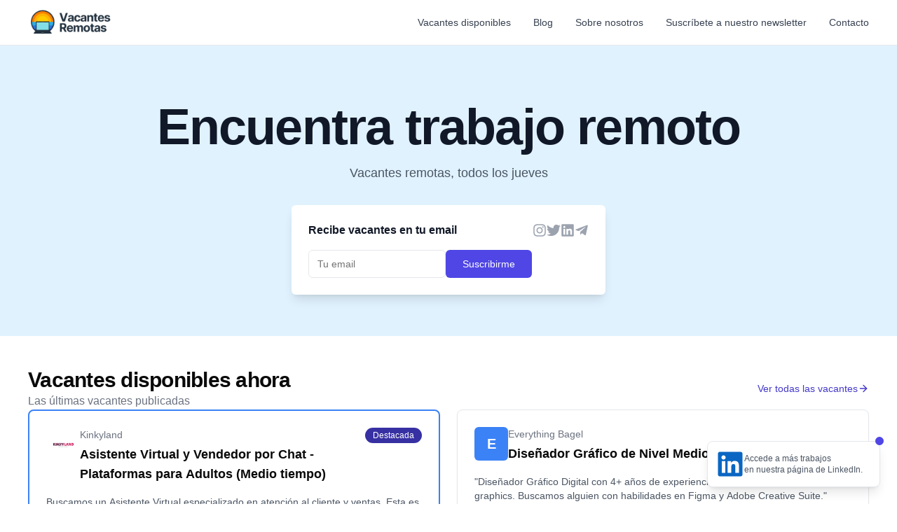

--- FILE ---
content_type: text/html; charset=utf-8
request_url: https://www.vacantesremotas.com/
body_size: 25071
content:
<!DOCTYPE html><html lang="es"><head><meta charSet="utf-8"/><meta name="viewport" content="width=device-width, initial-scale=1"/><link rel="preload" as="image" imageSrcSet="/_next/image?url=%2FVacantes%20Header.png&amp;w=128&amp;q=75 1x, /_next/image?url=%2FVacantes%20Header.png&amp;w=256&amp;q=75 2x"/><link rel="stylesheet" href="/_next/static/css/ce489c63c1792d0f.css" data-precedence="next"/><link rel="stylesheet" href="/_next/static/css/7e7d96b1e6991756.css" data-precedence="next"/><link rel="preload" as="script" fetchPriority="low" href="/_next/static/chunks/webpack-66aa957f319ffa4e.js"/><script src="/_next/static/chunks/4bd1b696-989d33d1584df2ab.js" async=""></script><script src="/_next/static/chunks/684-ccf528cf09aa2a93.js" async=""></script><script src="/_next/static/chunks/main-app-5dc5577f0f0ad542.js" async=""></script><script src="/_next/static/chunks/874-c28bc0b464981966.js" async=""></script><script src="/_next/static/chunks/63-f717e9c797400c69.js" async=""></script><script src="/_next/static/chunks/758-2b275039935d1d52.js" async=""></script><script src="/_next/static/chunks/44-608ac6f338cd51f9.js" async=""></script><script src="/_next/static/chunks/97-54a33d382d22a141.js" async=""></script><script src="/_next/static/chunks/app/layout-31ffcc4d01b318f6.js" async=""></script><script src="/_next/static/chunks/8e1d74a4-6328544659eb0217.js" async=""></script><script src="/_next/static/chunks/app/not-found-8fbe4f8256e703ac.js" async=""></script><script src="/_next/static/chunks/app/page-f9caeb6deedfc825.js" async=""></script><script async="" src="https://pagead2.googlesyndication.com/pagead/js/adsbygoogle.js?client=ca-pub-6867545998709882" crossorigin="anonymous"></script><link rel="preload" href="https://www.googletagmanager.com/gtag/js?id=G-HP577RGFRW" as="script"/><meta name="next-size-adjust" content=""/><title>Ofertas de trabajo remoto | Vacantes Remotas</title><meta name="description" content="Encuentra las mejores vacantes de trabajo remoto en un solo lugar."/><meta name="author" content="Vacantes Remotas"/><meta name="keywords" content="trabajo remoto,vacantes remotas,empleo remoto,trabajar desde casa"/><meta name="creator" content="Vacantes Remotas"/><meta name="publisher" content="Vacantes Remotas"/><meta name="robots" content="index, follow"/><meta name="googlebot" content="index, follow"/><meta property="og:title" content="Ofertas de trabajo remoto | Vacantes Remotas"/><meta property="og:description" content="Encuentra las mejores vacantes de trabajo remoto en un solo lugar."/><meta property="og:url" content="https://vacantesremotas.com"/><meta property="og:site_name" content="Vacantes Remotas"/><meta property="og:locale" content="es_ES"/><meta property="og:image" content="https://media.vacantesremotas.com/Vacantes%20Remotas%20-%20OpenGraph.png"/><meta property="og:image:width" content="1200"/><meta property="og:image:height" content="630"/><meta property="og:image:alt" content="Vacantes Remotas - Trabaja desde donde quieras"/><meta property="og:type" content="website"/><meta name="twitter:card" content="summary_large_image"/><meta name="twitter:site" content="@vacantesremotas"/><meta name="twitter:creator" content="@vacantesremotas"/><meta name="twitter:title" content="Ofertas de trabajo remoto | Vacantes Remotas"/><meta name="twitter:description" content="Encuentra las mejores vacantes de trabajo remoto en un solo lugar."/><meta name="twitter:image" content="https://media.vacantesremotas.com/Vacantes%20Remotas%20-%20OpenGraph.png"/><meta name="twitter:image:width" content="1200"/><meta name="twitter:image:height" content="630"/><meta name="twitter:image:alt" content="Vacantes Remotas - Trabaja desde donde quieras"/><link rel="icon" href="/favicon.ico"/><script>document.querySelectorAll('body link[rel="icon"], body link[rel="apple-touch-icon"]').forEach(el => document.head.appendChild(el))</script><script src="/_next/static/chunks/polyfills-42372ed130431b0a.js" noModule=""></script></head><body><div class="flex min-h-screen flex-col"><header class="sticky top-0 z-50 w-full border-b bg-white/95 backdrop-blur supports-[backdrop-filter]:bg-white/95"><div class="px-4 sm:px-6 lg:px-10 max-w-7xl mx-auto flex h-16 items-center justify-between"><a class="flex items-center flex-shrink-0" href="/"><img src="/Vacantes Header.png" alt="Vacantes Header" width="120" height="40"/></a><nav class="hidden md:flex items-center space-x-6 lg:space-x-8"><a class="text-sm font-medium text-gray-700 hover:text-indigo-600 transition-colors whitespace-nowrap" href="/vacantes">Vacantes disponibles</a><a class="text-sm font-medium text-gray-700 hover:text-indigo-600 transition-colors" href="/blog">Blog</a><a class="text-sm font-medium text-gray-700 hover:text-indigo-600 transition-colors" href="/sobre-nosotros">Sobre nosotros</a><a class="text-sm font-medium text-gray-700 hover:text-indigo-600 transition-colors whitespace-nowrap" href="/newsletter">Suscríbete a nuestro newsletter</a><a class="text-sm font-medium text-gray-700 hover:text-indigo-600 transition-colors" href="/contacto">Contacto</a></nav><button class="md:hidden p-2 flex-shrink-0" aria-label="Toggle menu"><svg xmlns="http://www.w3.org/2000/svg" width="24" height="24" viewBox="0 0 24 24" fill="none" stroke="currentColor" stroke-width="2" stroke-linecap="round" stroke-linejoin="round" class="lucide lucide-menu h-5 w-5 text-gray-700"><line x1="4" x2="20" y1="12" y2="12"></line><line x1="4" x2="20" y1="6" y2="6"></line><line x1="4" x2="20" y1="18" y2="18"></line></svg></button></div></header><main class="flex-1"><!--$?--><template id="B:0"></template><!--/$--></main><footer class="w-full border-t bg-white flex justify-center"><div class="px-4 py-8 md:px-6 w-[1100px]"><div class="pt-8 pb-8 border-t border-gray-200 bg-gray-50 -mx-4 px-4 md:-mx-6 md:px-6"><div class="flex flex-col lg:flex-row items-center justify-between gap-8"><div class="flex flex-col items-center lg:items-start space-y-3"><img alt="Vacantes Header" width="120" height="39.84" decoding="async" data-nimg="1" style="color:transparent" srcSet="/_next/image?url=%2FVacantes%20Header.png&amp;w=128&amp;q=75 1x, /_next/image?url=%2FVacantes%20Header.png&amp;w=256&amp;q=75 2x" src="/_next/image?url=%2FVacantes%20Header.png&amp;w=256&amp;q=75"/><div class="text-center lg:text-left"><p class="text-gray-600 text-sm">Hecho de forma 100% remota</p><p class="text-gray-500 text-sm">Vacantes Remotas LLC - Delaware, USA</p></div></div><div class="bg-white shadow-md rounded-lg px-5 py-4 flex flex-col gap-4 w-full lg:w-auto min-h-[112px]"><div class="flex items-center justify-between gap-4"><h3 class="text-base font-semibold text-gray-900">Recibe vacantes en tu email</h3><div class="flex items-center gap-2"><a class="text-gray-400 hover:text-blue-500 transition-colors" target="_blank" href="https://conwi.fi/telegramvacantes"><svg stroke="currentColor" fill="currentColor" stroke-width="0" viewBox="0 0 448 512" class="h-5 w-5 shrink-0" height="1em" width="1em" xmlns="http://www.w3.org/2000/svg"><path d="M446.7 98.6l-67.6 318.8c-5.1 22.5-18.4 28.1-37.3 17.5l-103-75.9-49.7 47.8c-5.5 5.5-10.1 10.1-20.7 10.1l7.4-104.9 190.9-172.5c8.3-7.4-1.8-11.5-12.9-4.1L117.8 284 16.2 252.2c-22.1-6.9-22.5-22.1 4.6-32.7L418.2 66.4c18.4-6.9 34.5 4.1 28.5 32.2z"></path></svg><span class="sr-only">Telegram</span></a><a class="text-gray-400 hover:text-blue-400 transition-colors" target="_blank" href="https://vacant.ee/twitter"><svg stroke="currentColor" fill="currentColor" stroke-width="0" viewBox="0 0 512 512" class="h-5 w-5 shrink-0" height="1em" width="1em" xmlns="http://www.w3.org/2000/svg"><path d="M459.37 151.716c.325 4.548.325 9.097.325 13.645 0 138.72-105.583 298.558-298.558 298.558-59.452 0-114.68-17.219-161.137-47.106 8.447.974 16.568 1.299 25.34 1.299 49.055 0 94.213-16.568 130.274-44.832-46.132-.975-84.792-31.188-98.112-72.772 6.498.974 12.995 1.624 19.818 1.624 9.421 0 18.843-1.3 27.614-3.573-48.081-9.747-84.143-51.98-84.143-102.985v-1.299c13.969 7.797 30.214 12.67 47.431 13.319-28.264-18.843-46.781-51.005-46.781-87.391 0-19.492 5.197-37.36 14.294-52.954 51.655 63.675 129.3 105.258 216.365 109.807-1.624-7.797-2.599-15.918-2.599-24.04 0-57.828 46.782-104.934 104.934-104.934 30.213 0 57.502 12.67 76.67 33.137 23.715-4.548 46.456-13.32 66.599-25.34-7.798 24.366-24.366 44.833-46.132 57.827 21.117-2.273 41.584-8.122 60.426-16.243-14.292 20.791-32.161 39.308-52.628 54.253z"></path></svg><span class="sr-only">Twitter</span></a><a class="text-gray-400 hover:text-pink-500 transition-colors" target="_blank" href="https://vacant.ee/instagram"><svg stroke="currentColor" fill="currentColor" stroke-width="0" viewBox="0 0 448 512" class="h-5 w-5 shrink-0" height="1em" width="1em" xmlns="http://www.w3.org/2000/svg"><path d="M224.1 141c-63.6 0-114.9 51.3-114.9 114.9s51.3 114.9 114.9 114.9S339 319.5 339 255.9 287.7 141 224.1 141zm0 189.6c-41.1 0-74.7-33.5-74.7-74.7s33.5-74.7 74.7-74.7 74.7 33.5 74.7 74.7-33.6 74.7-74.7 74.7zm146.4-194.3c0 14.9-12 26.8-26.8 26.8-14.9 0-26.8-12-26.8-26.8s12-26.8 26.8-26.8 26.8 12 26.8 26.8zm76.1 27.2c-1.7-35.9-9.9-67.7-36.2-93.9-26.2-26.2-58-34.4-93.9-36.2-37-2.1-147.9-2.1-184.9 0-35.8 1.7-67.6 9.9-93.9 36.1s-34.4 58-36.2 93.9c-2.1 37-2.1 147.9 0 184.9 1.7 35.9 9.9 67.7 36.2 93.9s58 34.4 93.9 36.2c37 2.1 147.9 2.1 184.9 0 35.9-1.7 67.7-9.9 93.9-36.2 26.2-26.2 34.4-58 36.2-93.9 2.1-37 2.1-147.8 0-184.8zM398.8 388c-7.8 19.6-22.9 34.7-42.6 42.6-29.5 11.7-99.5 9-132.1 9s-102.7 2.6-132.1-9c-19.6-7.8-34.7-22.9-42.6-42.6-11.7-29.5-9-99.5-9-132.1s-2.6-102.7 9-132.1c7.8-19.6 22.9-34.7 42.6-42.6 29.5-11.7 99.5-9 132.1-9s102.7-2.6 132.1 9c19.6 7.8 34.7 22.9 42.6 42.6 11.7 29.5 9 99.5 9 132.1s2.7 102.7-9 132.1z"></path></svg><span class="sr-only">Instagram</span></a><a class="text-gray-400 hover:text-blue-600 transition-colors" target="_blank" href="https://vacant.ee/linkedin"><svg stroke="currentColor" fill="currentColor" stroke-width="0" viewBox="0 0 448 512" class="h-5 w-5 shrink-0" height="1em" width="1em" xmlns="http://www.w3.org/2000/svg"><path d="M416 32H31.9C14.3 32 0 46.5 0 64.3v383.4C0 465.5 14.3 480 31.9 480H416c17.6 0 32-14.5 32-32.3V64.3c0-17.8-14.4-32.3-32-32.3zM135.4 416H69V202.2h66.5V416zm-33.2-243c-21.3 0-38.5-17.3-38.5-38.5S80.9 96 102.2 96c21.2 0 38.5 17.3 38.5 38.5 0 21.3-17.2 38.5-38.5 38.5zm282.1 243h-66.4V312c0-24.8-.5-56.7-34.5-56.7-34.6 0-39.9 27-39.9 54.9V416h-66.4V202.2h63.7v29.2h.9c8.9-16.8 30.6-34.5 62.9-34.5 67.2 0 79.7 44.3 79.7 101.9V416z"></path></svg><span class="sr-only">LinkedIn</span></a></div></div><div class="flex gap-2"><input type="email" class="flex h-10 w-full rounded-md border bg-background px-3 py-2 text-base ring-offset-background file:border-0 file:bg-transparent file:text-sm file:font-medium file:text-foreground placeholder:text-muted-foreground focus-visible:outline-none focus-visible:ring-2 focus-visible:ring-ring focus-visible:ring-offset-2 disabled:cursor-not-allowed disabled:opacity-50 md:text-sm flex-1 border-gray-200 focus:border-indigo-500 focus:ring-indigo-500" placeholder="Tu email"/><button class="inline-flex items-center justify-center gap-2 whitespace-nowrap rounded-md text-sm font-medium ring-offset-background transition-colors focus-visible:outline-none focus-visible:ring-2 focus-visible:ring-ring focus-visible:ring-offset-2 disabled:pointer-events-none disabled:opacity-50 [&amp;_svg]:pointer-events-none [&amp;_svg]:size-4 [&amp;_svg]:shrink-0 h-10 py-2 bg-indigo-600 hover:bg-indigo-700 text-white px-6">Suscribirme</button></div></div></div></div><div class="pt-6"><div class="text-center mb-4"><a href="/terms" class="text-sm text-gray-500 hover:text-gray-700 mx-2">Términos y condiciones</a><span class="text-gray-300">|</span><a href="/privacy" class="text-sm text-gray-500 hover:text-gray-700 mx-2">Política de privacidad</a></div><p class="text-center text-sm text-gray-500">© <!-- -->2026<!-- --> Vacantes Remotas. Todos los derechos reservados.</p></div></div></footer><div class="fixed bottom-6 right-6 z-40"><a href="https://vacant.ee/linkedin" target="_blank" rel="noopener noreferrer" class="relative flex items-center gap-3 bg-white border border-grey-800 rounded-lg pl-3 pr-6 py-3 shadow-lg hover:shadow-2xl hover:border-indigo-600 transition-shadow"><span class="absolute top-0 right-0 translate-x-1/2 -translate-y-1/2"><span class="relative inline-flex h-3 w-3"><span class="absolute inset-0 animate-ping rounded-full bg-indigo-600 opacity-75"></span><span class="relative inline-flex h-3 w-3 rounded-full bg-indigo-600"></span></span></span><div class="relative w-10 h-10 flex-shrink-0"><svg stroke="currentColor" fill="currentColor" stroke-width="0" viewBox="0 0 448 512" class="w-10 h-10 text-[#0A66C2]" height="1em" width="1em" xmlns="http://www.w3.org/2000/svg"><path d="M416 32H31.9C14.3 32 0 46.5 0 64.3v383.4C0 465.5 14.3 480 31.9 480H416c17.6 0 32-14.5 32-32.3V64.3c0-17.8-14.4-32.3-32-32.3zM135.4 416H69V202.2h66.5V416zm-33.2-243c-21.3 0-38.5-17.3-38.5-38.5S80.9 96 102.2 96c21.2 0 38.5 17.3 38.5 38.5 0 21.3-17.2 38.5-38.5 38.5zm282.1 243h-66.4V312c0-24.8-.5-56.7-34.5-56.7-34.6 0-39.9 27-39.9 54.9V416h-66.4V202.2h63.7v29.2h.9c8.9-16.8 30.6-34.5 62.9-34.5 67.2 0 79.7 44.3 79.7 101.9V416z"></path></svg></div><span class="text-gray-600 text-xs">Accede a más trabajos <br/> en nuestra página de LinkedIn.</span></a></div></div><div role="region" aria-label="Notifications (F8)" tabindex="-1" style="pointer-events:none"><ol tabindex="-1" class="fixed top-0 z-[100] flex max-h-screen w-full flex-col-reverse p-4 sm:bottom-0 sm:right-0 sm:top-auto sm:flex-col md:max-w-[420px]"></ol></div><script src="/_next/static/chunks/webpack-66aa957f319ffa4e.js" async=""></script><div hidden id="S:0"><template id="P:1"></template><!--$--><!--/$--><!--$--><!--/$--></div><script>(self.__next_f=self.__next_f||[]).push([0])</script><script>self.__next_f.push([1,"1:\"$Sreact.fragment\"\n2:I[9243,[\"874\",\"static/chunks/874-c28bc0b464981966.js\",\"63\",\"static/chunks/63-f717e9c797400c69.js\",\"758\",\"static/chunks/758-2b275039935d1d52.js\",\"44\",\"static/chunks/44-608ac6f338cd51f9.js\",\"97\",\"static/chunks/97-54a33d382d22a141.js\",\"177\",\"static/chunks/app/layout-31ffcc4d01b318f6.js\"],\"\"]\n3:I[9464,[\"874\",\"static/chunks/874-c28bc0b464981966.js\",\"63\",\"static/chunks/63-f717e9c797400c69.js\",\"758\",\"static/chunks/758-2b275039935d1d52.js\",\"44\",\"static/chunks/44-608ac6f338cd51f9.js\",\"97\",\"static/chunks/97-54a33d382d22a141.js\",\"177\",\"static/chunks/app/layout-31ffcc4d01b318f6.js\"],\"Header\"]\n4:I[7555,[],\"\"]\n5:I[1295,[],\"\"]\n6:I[1024,[\"711\",\"static/chunks/8e1d74a4-6328544659eb0217.js\",\"874\",\"static/chunks/874-c28bc0b464981966.js\",\"345\",\"static/chunks/app/not-found-8fbe4f8256e703ac.js\"],\"default\"]\n8:I[5038,[\"874\",\"static/chunks/874-c28bc0b464981966.js\",\"63\",\"static/chunks/63-f717e9c797400c69.js\",\"758\",\"static/chunks/758-2b275039935d1d52.js\",\"44\",\"static/chunks/44-608ac6f338cd51f9.js\",\"97\",\"static/chunks/97-54a33d382d22a141.js\",\"177\",\"static/chunks/app/layout-31ffcc4d01b318f6.js\"],\"Toaster\"]\na:I[9665,[],\"MetadataBoundary\"]\nc:I[9665,[],\"OutletBoundary\"]\nf:I[4911,[],\"AsyncMetadataOutlet\"]\n11:I[9665,[],\"ViewportBoundary\"]\n13:I[6614,[],\"\"]\n14:I[3063,[\"874\",\"static/chunks/874-c28bc0b464981966.js\",\"63\",\"static/chunks/63-f717e9c797400c69.js\",\"758\",\"static/chunks/758-2b275039935d1d52.js\",\"974\",\"static/chunks/app/page-f9caeb6deedfc825.js\"],\"Image\"]\n15:I[6874,[\"874\",\"static/chunks/874-c28bc0b464981966.js\",\"63\",\"static/chunks/63-f717e9c797400c69.js\",\"758\",\"static/chunks/758-2b275039935d1d52.js\",\"974\",\"static/chunks/app/page-f9caeb6deedfc825.js\"],\"\"]\n16:I[3177,[\"874\",\"static/chunks/874-c28bc0b464981966.js\",\"63\",\"static/chunks/63-f717e9c797400c69.js\",\"758\",\"static/chunks/758-2b275039935d1d52.js\",\"974\",\"static/chunks/app/page-f9caeb6deedfc825.js\"],\"SuscribirmeForm\"]\n17:\"$Sreact.suspense\"\n18:I[4911,[],\"AsyncMetadata\"]\n:HL[\"/_next/static/media/e4af272ccee01ff0-s.p.woff2\",\"font\",{\"crossOrigin\":\"\",\"type\":\"font/woff2\"}]\n:HL"])</script><script>self.__next_f.push([1,"[\"/_next/static/css/ce489c63c1792d0f.css\",\"style\"]\n:HL[\"/_next/static/css/7e7d96b1e6991756.css\",\"style\"]\n"])</script><script>self.__next_f.push([1,"0:{\"P\":null,\"b\":\"I3Idiver8ThIDAuNHwX-4\",\"p\":\"\",\"c\":[\"\",\"\"],\"i\":false,\"f\":[[[\"\",{\"children\":[\"__PAGE__\",{}]},\"$undefined\",\"$undefined\",true],[\"\",[\"$\",\"$1\",\"c\",{\"children\":[[[\"$\",\"link\",\"0\",{\"rel\":\"stylesheet\",\"href\":\"/_next/static/css/ce489c63c1792d0f.css\",\"precedence\":\"next\",\"crossOrigin\":\"$undefined\",\"nonce\":\"$undefined\"}],[\"$\",\"link\",\"1\",{\"rel\":\"stylesheet\",\"href\":\"/_next/static/css/7e7d96b1e6991756.css\",\"precedence\":\"next\",\"crossOrigin\":\"$undefined\",\"nonce\":\"$undefined\"}]],[\"$\",\"html\",null,{\"lang\":\"es\",\"children\":[[\"$\",\"head\",null,{\"children\":[[\"$\",\"$L2\",null,{\"src\":\"https://www.googletagmanager.com/gtag/js?id=G-HP577RGFRW\",\"strategy\":\"afterInteractive\"}],[\"$\",\"$L2\",null,{\"id\":\"google-analytics\",\"strategy\":\"afterInteractive\",\"children\":\"\\n            window.dataLayer = window.dataLayer || [];\\n            function gtag(){dataLayer.push(arguments);}\\n            gtag('js', new Date());\\n            gtag('config', 'G-HP577RGFRW');\\n          \"}],[\"$\",\"script\",null,{\"async\":true,\"src\":\"https://pagead2.googlesyndication.com/pagead/js/adsbygoogle.js?client=ca-pub-6867545998709882\",\"crossOrigin\":\"anonymous\"}]]}],[\"$\",\"body\",null,{\"children\":[[\"$\",\"div\",null,{\"className\":\"flex min-h-screen flex-col\",\"children\":[[\"$\",\"$L3\",null,{}],[\"$\",\"main\",null,{\"className\":\"flex-1\",\"children\":[\"$\",\"$L4\",null,{\"parallelRouterKey\":\"children\",\"error\":\"$undefined\",\"errorStyles\":\"$undefined\",\"errorScripts\":\"$undefined\",\"template\":[\"$\",\"$L5\",null,{}],\"templateStyles\":\"$undefined\",\"templateScripts\":\"$undefined\",\"notFound\":[[\"$\",\"$L6\",null,{}],[]],\"forbidden\":\"$undefined\",\"unauthorized\":\"$undefined\"}]}],\"$L7\",[\"$\",\"div\",null,{\"className\":\"fixed bottom-6 right-6 z-40\",\"children\":[\"$\",\"a\",null,{\"href\":\"https://vacant.ee/linkedin\",\"target\":\"_blank\",\"rel\":\"noopener noreferrer\",\"className\":\"relative flex items-center gap-3 bg-white border border-grey-800 rounded-lg pl-3 pr-6 py-3 shadow-lg hover:shadow-2xl hover:border-indigo-600 transition-shadow\",\"children\":[[\"$\",\"span\",null,{\"className\":\"absolute top-0 right-0 translate-x-1/2 -translate-y-1/2\",\"children\":[\"$\",\"span\",null,{\"className\":\"relative inline-flex h-3 w-3\",\"children\":[[\"$\",\"span\",null,{\"className\":\"absolute inset-0 animate-ping rounded-full bg-indigo-600 opacity-75\"}],[\"$\",\"span\",null,{\"className\":\"relative inline-flex h-3 w-3 rounded-full bg-indigo-600\"}]]}]}],[\"$\",\"div\",null,{\"className\":\"relative w-10 h-10 flex-shrink-0\",\"children\":[\"$\",\"svg\",null,{\"stroke\":\"currentColor\",\"fill\":\"currentColor\",\"strokeWidth\":\"0\",\"viewBox\":\"0 0 448 512\",\"className\":\"w-10 h-10 text-[#0A66C2]\",\"children\":[\"$undefined\",[[\"$\",\"path\",\"0\",{\"d\":\"M416 32H31.9C14.3 32 0 46.5 0 64.3v383.4C0 465.5 14.3 480 31.9 480H416c17.6 0 32-14.5 32-32.3V64.3c0-17.8-14.4-32.3-32-32.3zM135.4 416H69V202.2h66.5V416zm-33.2-243c-21.3 0-38.5-17.3-38.5-38.5S80.9 96 102.2 96c21.2 0 38.5 17.3 38.5 38.5 0 21.3-17.2 38.5-38.5 38.5zm282.1 243h-66.4V312c0-24.8-.5-56.7-34.5-56.7-34.6 0-39.9 27-39.9 54.9V416h-66.4V202.2h63.7v29.2h.9c8.9-16.8 30.6-34.5 62.9-34.5 67.2 0 79.7 44.3 79.7 101.9V416z\",\"children\":[]}]]],\"style\":{\"color\":\"$undefined\"},\"height\":\"1em\",\"width\":\"1em\",\"xmlns\":\"http://www.w3.org/2000/svg\"}]}],[\"$\",\"span\",null,{\"className\":\"text-gray-600 text-xs\",\"children\":[\"Accede a más trabajos \",[\"$\",\"br\",null,{}],\" en nuestra página de LinkedIn.\"]}]]}]}]]}],[\"$\",\"$L8\",null,{}]]}]]}]]}],{\"children\":[\"__PAGE__\",[\"$\",\"$1\",\"c\",{\"children\":[\"$L9\",[\"$\",\"$La\",null,{\"children\":\"$Lb\"}],null,[\"$\",\"$Lc\",null,{\"children\":[\"$Ld\",\"$Le\",[\"$\",\"$Lf\",null,{\"promise\":\"$@10\"}]]}]]}],{},null,false]},[null,[],[]],false],[\"$\",\"$1\",\"h\",{\"children\":[null,[\"$\",\"$1\",\"V4kXhbJU87BBwtEZnrD6Z\",{\"children\":[[\"$\",\"$L11\",null,{\"children\":\"$L12\"}],[\"$\",\"meta\",null,{\"name\":\"next-size-adjust\",\"content\":\"\"}]]}],null]}],false]],\"m\":\"$undefined\",\"G\":[\"$13\",\"$undefined\"],\"s\":false,\"S\":false}\n"])</script><script>self.__next_f.push([1,"7:[\"$\",\"footer\",null,{\"className\":\"w-full border-t bg-white flex justify-center\",\"children\":[\"$\",\"div\",null,{\"className\":\"px-4 py-8 md:px-6 w-[1100px]\",\"children\":[[\"$\",\"div\",null,{\"className\":\"pt-8 pb-8 border-t border-gray-200 bg-gray-50 -mx-4 px-4 md:-mx-6 md:px-6\",\"children\":[\"$\",\"div\",null,{\"className\":\"flex flex-col lg:flex-row items-center justify-between gap-8\",\"children\":[[\"$\",\"div\",null,{\"className\":\"flex flex-col items-center lg:items-start space-y-3\",\"children\":[[\"$\",\"$L14\",null,{\"src\":\"/Vacantes Header.png\",\"alt\":\"Vacantes Header\",\"width\":120,\"height\":39.84,\"priority\":true}],[\"$\",\"div\",null,{\"className\":\"text-center lg:text-left\",\"children\":[[\"$\",\"p\",null,{\"className\":\"text-gray-600 text-sm\",\"children\":\"Hecho de forma 100% remota\"}],[\"$\",\"p\",null,{\"className\":\"text-gray-500 text-sm\",\"children\":\"Vacantes Remotas LLC - Delaware, USA\"}]]}]]}],[\"$\",\"div\",null,{\"className\":\"bg-white shadow-md rounded-lg px-5 py-4 flex flex-col gap-4 w-full lg:w-auto min-h-[112px]\",\"children\":[[\"$\",\"div\",null,{\"className\":\"flex items-center justify-between gap-4\",\"children\":[[\"$\",\"h3\",null,{\"className\":\"text-base font-semibold text-gray-900\",\"children\":\"Recibe vacantes en tu email\"}],[\"$\",\"div\",null,{\"className\":\"flex items-center gap-2\",\"children\":[[\"$\",\"$L15\",null,{\"href\":\"https://conwi.fi/telegramvacantes\",\"className\":\"text-gray-400 hover:text-blue-500 transition-colors\",\"target\":\"_blank\",\"children\":[[\"$\",\"svg\",null,{\"stroke\":\"currentColor\",\"fill\":\"currentColor\",\"strokeWidth\":\"0\",\"viewBox\":\"0 0 448 512\",\"className\":\"h-5 w-5 shrink-0\",\"children\":[\"$undefined\",[[\"$\",\"path\",\"0\",{\"d\":\"M446.7 98.6l-67.6 318.8c-5.1 22.5-18.4 28.1-37.3 17.5l-103-75.9-49.7 47.8c-5.5 5.5-10.1 10.1-20.7 10.1l7.4-104.9 190.9-172.5c8.3-7.4-1.8-11.5-12.9-4.1L117.8 284 16.2 252.2c-22.1-6.9-22.5-22.1 4.6-32.7L418.2 66.4c18.4-6.9 34.5 4.1 28.5 32.2z\",\"children\":[]}]]],\"style\":{\"color\":\"$undefined\"},\"height\":\"1em\",\"width\":\"1em\",\"xmlns\":\"http://www.w3.org/2000/svg\"}],[\"$\",\"span\",null,{\"className\":\"sr-only\",\"children\":\"Telegram\"}]]}],[\"$\",\"$L15\",null,{\"href\":\"https://vacant.ee/twitter\",\"className\":\"text-gray-400 hover:text-blue-400 transition-colors\",\"target\":\"_blank\",\"children\":[[\"$\",\"svg\",null,{\"stroke\":\"currentColor\",\"fill\":\"currentColor\",\"strokeWidth\":\"0\",\"viewBox\":\"0 0 512 512\",\"className\":\"h-5 w-5 shrink-0\",\"children\":[\"$undefined\",[[\"$\",\"path\",\"0\",{\"d\":\"M459.37 151.716c.325 4.548.325 9.097.325 13.645 0 138.72-105.583 298.558-298.558 298.558-59.452 0-114.68-17.219-161.137-47.106 8.447.974 16.568 1.299 25.34 1.299 49.055 0 94.213-16.568 130.274-44.832-46.132-.975-84.792-31.188-98.112-72.772 6.498.974 12.995 1.624 19.818 1.624 9.421 0 18.843-1.3 27.614-3.573-48.081-9.747-84.143-51.98-84.143-102.985v-1.299c13.969 7.797 30.214 12.67 47.431 13.319-28.264-18.843-46.781-51.005-46.781-87.391 0-19.492 5.197-37.36 14.294-52.954 51.655 63.675 129.3 105.258 216.365 109.807-1.624-7.797-2.599-15.918-2.599-24.04 0-57.828 46.782-104.934 104.934-104.934 30.213 0 57.502 12.67 76.67 33.137 23.715-4.548 46.456-13.32 66.599-25.34-7.798 24.366-24.366 44.833-46.132 57.827 21.117-2.273 41.584-8.122 60.426-16.243-14.292 20.791-32.161 39.308-52.628 54.253z\",\"children\":[]}]]],\"style\":{\"color\":\"$undefined\"},\"height\":\"1em\",\"width\":\"1em\",\"xmlns\":\"http://www.w3.org/2000/svg\"}],[\"$\",\"span\",null,{\"className\":\"sr-only\",\"children\":\"Twitter\"}]]}],[\"$\",\"$L15\",null,{\"href\":\"https://vacant.ee/instagram\",\"className\":\"text-gray-400 hover:text-pink-500 transition-colors\",\"target\":\"_blank\",\"children\":[[\"$\",\"svg\",null,{\"stroke\":\"currentColor\",\"fill\":\"currentColor\",\"strokeWidth\":\"0\",\"viewBox\":\"0 0 448 512\",\"className\":\"h-5 w-5 shrink-0\",\"children\":[\"$undefined\",[[\"$\",\"path\",\"0\",{\"d\":\"M224.1 141c-63.6 0-114.9 51.3-114.9 114.9s51.3 114.9 114.9 114.9S339 319.5 339 255.9 287.7 141 224.1 141zm0 189.6c-41.1 0-74.7-33.5-74.7-74.7s33.5-74.7 74.7-74.7 74.7 33.5 74.7 74.7-33.6 74.7-74.7 74.7zm146.4-194.3c0 14.9-12 26.8-26.8 26.8-14.9 0-26.8-12-26.8-26.8s12-26.8 26.8-26.8 26.8 12 26.8 26.8zm76.1 27.2c-1.7-35.9-9.9-67.7-36.2-93.9-26.2-26.2-58-34.4-93.9-36.2-37-2.1-147.9-2.1-184.9 0-35.8 1.7-67.6 9.9-93.9 36.1s-34.4 58-36.2 93.9c-2.1 37-2.1 147.9 0 184.9 1.7 35.9 9.9 67.7 36.2 93.9s58 34.4 93.9 36.2c37 2.1 147.9 2.1 184.9 0 35.9-1.7 67.7-9.9 93.9-36.2 26.2-26.2 34.4-58 36.2-93.9 2.1-37 2.1-147.8 0-184.8zM398.8 388c-7.8 19.6-22.9 34.7-42.6 42.6-29.5 11.7-99.5 9-132.1 9s-102.7 2.6-132.1-9c-19.6-7.8-34.7-22.9-42.6-42.6-11.7-29.5-9-99.5-9-132.1s-2.6-102.7 9-132.1c7.8-19.6 22.9-34.7 42.6-42.6 29.5-11.7 99.5-9 132.1-9s102.7-2.6 132.1 9c19.6 7.8 34.7 22.9 42.6 42.6 11.7 29.5 9 99.5 9 132.1s2.7 102.7-9 132.1z\",\"children\":[]}]]],\"style\":{\"color\":\"$undefined\"},\"height\":\"1em\",\"width\":\"1em\",\"xmlns\":\"http://www.w3.org/2000/svg\"}],[\"$\",\"span\",null,{\"className\":\"sr-only\",\"children\":\"Instagram\"}]]}],[\"$\",\"$L15\",null,{\"href\":\"https://vacant.ee/linkedin\",\"className\":\"text-gray-400 hover:text-blue-600 transition-colors\",\"target\":\"_blank\",\"children\":[[\"$\",\"svg\",null,{\"stroke\":\"currentColor\",\"fill\":\"currentColor\",\"strokeWidth\":\"0\",\"viewBox\":\"0 0 448 512\",\"className\":\"h-5 w-5 shrink-0\",\"children\":[\"$undefined\",[[\"$\",\"path\",\"0\",{\"d\":\"M416 32H31.9C14.3 32 0 46.5 0 64.3v383.4C0 465.5 14.3 480 31.9 480H416c17.6 0 32-14.5 32-32.3V64.3c0-17.8-14.4-32.3-32-32.3zM135.4 416H69V202.2h66.5V416zm-33.2-243c-21.3 0-38.5-17.3-38.5-38.5S80.9 96 102.2 96c21.2 0 38.5 17.3 38.5 38.5 0 21.3-17.2 38.5-38.5 38.5zm282.1 243h-66.4V312c0-24.8-.5-56.7-34.5-56.7-34.6 0-39.9 27-39.9 54.9V416h-66.4V202.2h63.7v29.2h.9c8.9-16.8 30.6-34.5 62.9-34.5 67.2 0 79.7 44.3 79.7 101.9V416z\",\"children\":[]}]]],\"style\":{\"color\":\"$undefined\"},\"height\":\"1em\",\"width\":\"1em\",\"xmlns\":\"http://www.w3.org/2000/svg\"}],[\"$\",\"span\",null,{\"className\":\"sr-only\",\"children\":\"LinkedIn\"}]]}]]}]]}],[\"$\",\"$L16\",null,{}]]}]]}]}],[\"$\",\"div\",null,{\"className\":\"pt-6\",\"children\":[[\"$\",\"div\",null,{\"className\":\"text-center mb-4\",\"children\":[[\"$\",\"a\",null,{\"href\":\"/terms\",\"className\":\"text-sm text-gray-500 hover:text-gray-700 mx-2\",\"children\":\"Términos y condiciones\"}],[\"$\",\"span\",null,{\"className\":\"text-gray-300\",\"children\":\"|\"}],[\"$\",\"a\",null,{\"href\":\"/privacy\",\"className\":\"text-sm text-gray-500 hover:text-gray-700 mx-2\",\"children\":\"Política de privacidad\"}]]}],[\"$\",\"p\",null,{\"className\":\"text-center text-sm text-gray-500\",\"children\":[\"© \",2026,\" Vacantes Remotas. Todos los derechos reservados.\"]}]]}]]}]}]\n"])</script><script>self.__next_f.push([1,"b:[\"$\",\"$17\",null,{\"fallback\":null,\"children\":[\"$\",\"$L18\",null,{\"promise\":\"$@19\"}]}]\ne:null\n"])</script><script>self.__next_f.push([1,"19:{\"metadata\":[[\"$\",\"title\",\"0\",{\"children\":\"Ofertas de trabajo remoto | Vacantes Remotas\"}],[\"$\",\"meta\",\"1\",{\"name\":\"description\",\"content\":\"Encuentra las mejores vacantes de trabajo remoto en un solo lugar.\"}],[\"$\",\"meta\",\"2\",{\"name\":\"author\",\"content\":\"Vacantes Remotas\"}],[\"$\",\"meta\",\"3\",{\"name\":\"keywords\",\"content\":\"trabajo remoto,vacantes remotas,empleo remoto,trabajar desde casa\"}],[\"$\",\"meta\",\"4\",{\"name\":\"creator\",\"content\":\"Vacantes Remotas\"}],[\"$\",\"meta\",\"5\",{\"name\":\"publisher\",\"content\":\"Vacantes Remotas\"}],[\"$\",\"meta\",\"6\",{\"name\":\"robots\",\"content\":\"index, follow\"}],[\"$\",\"meta\",\"7\",{\"name\":\"googlebot\",\"content\":\"index, follow\"}],[\"$\",\"meta\",\"8\",{\"property\":\"og:title\",\"content\":\"Ofertas de trabajo remoto | Vacantes Remotas\"}],[\"$\",\"meta\",\"9\",{\"property\":\"og:description\",\"content\":\"Encuentra las mejores vacantes de trabajo remoto en un solo lugar.\"}],[\"$\",\"meta\",\"10\",{\"property\":\"og:url\",\"content\":\"https://vacantesremotas.com\"}],[\"$\",\"meta\",\"11\",{\"property\":\"og:site_name\",\"content\":\"Vacantes Remotas\"}],[\"$\",\"meta\",\"12\",{\"property\":\"og:locale\",\"content\":\"es_ES\"}],[\"$\",\"meta\",\"13\",{\"property\":\"og:image\",\"content\":\"https://media.vacantesremotas.com/Vacantes%20Remotas%20-%20OpenGraph.png\"}],[\"$\",\"meta\",\"14\",{\"property\":\"og:image:width\",\"content\":\"1200\"}],[\"$\",\"meta\",\"15\",{\"property\":\"og:image:height\",\"content\":\"630\"}],[\"$\",\"meta\",\"16\",{\"property\":\"og:image:alt\",\"content\":\"Vacantes Remotas - Trabaja desde donde quieras\"}],[\"$\",\"meta\",\"17\",{\"property\":\"og:type\",\"content\":\"website\"}],[\"$\",\"meta\",\"18\",{\"name\":\"twitter:card\",\"content\":\"summary_large_image\"}],[\"$\",\"meta\",\"19\",{\"name\":\"twitter:site\",\"content\":\"@vacantesremotas\"}],[\"$\",\"meta\",\"20\",{\"name\":\"twitter:creator\",\"content\":\"@vacantesremotas\"}],[\"$\",\"meta\",\"21\",{\"name\":\"twitter:title\",\"content\":\"Ofertas de trabajo remoto | Vacantes Remotas\"}],[\"$\",\"meta\",\"22\",{\"name\":\"twitter:description\",\"content\":\"Encuentra las mejores vacantes de trabajo remoto en un solo lugar.\"}],[\"$\",\"meta\",\"23\",{\"name\":\"twitter:image\",\"content\":\"https://media.vacantesremotas.com/Vacantes%20Remotas%20-%20OpenGraph.png\"}],[\"$\",\"meta\",\"24\",{\"name\":\"twitter:image:width\",\"content\":\"1200\"}],[\"$\",\"meta\",\"25\",{\"name\":\"twitter:image:height\",\"content\":\"630\"}],[\"$\",\"meta\",\"26\",{\"name\":\"twitter:image:alt\",\"content\":\"Vacantes Remotas - Trabaja desde donde quieras\"}],[\"$\",\"link\",\"27\",{\"rel\":\"icon\",\"href\":\"/favicon.ico\"}]],\"error\":null,\"digest\":\"$undefined\"}\n"])</script><script>self.__next_f.push([1,"10:{\"metadata\":\"$19:metadata\",\"error\":null,\"digest\":\"$undefined\"}\n12:[[\"$\",\"meta\",\"0\",{\"charSet\":\"utf-8\"}],[\"$\",\"meta\",\"1\",{\"name\":\"viewport\",\"content\":\"width=device-width, initial-scale=1\"}]]\nd:null\n"])</script><script>self.__next_f.push([1,"1a:I[4646,[\"874\",\"static/chunks/874-c28bc0b464981966.js\",\"63\",\"static/chunks/63-f717e9c797400c69.js\",\"758\",\"static/chunks/758-2b275039935d1d52.js\",\"974\",\"static/chunks/app/page-f9caeb6deedfc825.js\"],\"AdBanner\"]\n"])</script><script>self.__next_f.push([1,"9:[\"$\",\"div\",null,{\"className\":\"flex flex-col min-h-screen\",\"children\":[[\"$\",\"section\",null,{\"className\":\"relative w-full overflow-hidden flex justify-center mb-5\",\"children\":[[\"$\",\"div\",null,{\"className\":\"absolute top-0 left-0 w-screen h-[415px] bg-sky-100 bg-no-repeat bg-top bg-cover z-0\"}],[\"$\",\"div\",null,{\"className\":\"px-10 md:px-6 relative z-10 container w-[900px] mx-5 py-20 flex items-center min-h-[415px]\",\"children\":[\"$\",\"div\",null,{\"className\":\"flex flex-col items-center text-center w-full space-y-8\",\"children\":[[\"$\",\"div\",null,{\"className\":\"space-y-6\",\"children\":[\"$\",\"div\",null,{\"className\":\"space-y-4\",\"children\":[[\"$\",\"h1\",null,{\"className\":\"text-7xl font-bold tracking-tight text-gray-900 md:text-7xl lg:text-7xl\",\"children\":\"Encuentra trabajo remoto\"}],[\"$\",\"p\",null,{\"className\":\"text-lg text-gray-600 md:text-lg\",\"children\":\"Vacantes remotas, todos los jueves\"}]]}]}],[\"$\",\"div\",null,{\"className\":\"bg-white rounded-md p-6 shadow-lg max-w-md w-full\",\"children\":[\"$\",\"div\",null,{\"className\":\"space-y-4\",\"children\":[[\"$\",\"div\",null,{\"className\":\"flex items-center justify-between\",\"children\":[[\"$\",\"h3\",null,{\"className\":\"text-base font-semibold text-gray-900\",\"children\":\"Recibe vacantes en tu email\"}],[\"$\",\"div\",null,{\"className\":\"flex items-center gap-2\",\"children\":[[\"$\",\"$L15\",null,{\"href\":\"https://vacant.ee/instagram\",\"className\":\"text-gray-400 hover:text-gray-600\",\"children\":[\"$\",\"svg\",null,{\"stroke\":\"currentColor\",\"fill\":\"currentColor\",\"strokeWidth\":\"0\",\"viewBox\":\"0 0 448 512\",\"className\":\"w-5 h-5 hover:text-indigo-600 transition\",\"children\":[\"$undefined\",[[\"$\",\"path\",\"0\",{\"d\":\"M224.1 141c-63.6 0-114.9 51.3-114.9 114.9s51.3 114.9 114.9 114.9S339 319.5 339 255.9 287.7 141 224.1 141zm0 189.6c-41.1 0-74.7-33.5-74.7-74.7s33.5-74.7 74.7-74.7 74.7 33.5 74.7 74.7-33.6 74.7-74.7 74.7zm146.4-194.3c0 14.9-12 26.8-26.8 26.8-14.9 0-26.8-12-26.8-26.8s12-26.8 26.8-26.8 26.8 12 26.8 26.8zm76.1 27.2c-1.7-35.9-9.9-67.7-36.2-93.9-26.2-26.2-58-34.4-93.9-36.2-37-2.1-147.9-2.1-184.9 0-35.8 1.7-67.6 9.9-93.9 36.1s-34.4 58-36.2 93.9c-2.1 37-2.1 147.9 0 184.9 1.7 35.9 9.9 67.7 36.2 93.9s58 34.4 93.9 36.2c37 2.1 147.9 2.1 184.9 0 35.9-1.7 67.7-9.9 93.9-36.2 26.2-26.2 34.4-58 36.2-93.9 2.1-37 2.1-147.8 0-184.8zM398.8 388c-7.8 19.6-22.9 34.7-42.6 42.6-29.5 11.7-99.5 9-132.1 9s-102.7 2.6-132.1-9c-19.6-7.8-34.7-22.9-42.6-42.6-11.7-29.5-9-99.5-9-132.1s-2.6-102.7 9-132.1c7.8-19.6 22.9-34.7 42.6-42.6 29.5-11.7 99.5-9 132.1-9s102.7-2.6 132.1 9c19.6 7.8 34.7 22.9 42.6 42.6 11.7 29.5 9 99.5 9 132.1s2.7 102.7-9 132.1z\",\"children\":[]}]]],\"style\":{\"color\":\"$undefined\"},\"height\":\"1em\",\"width\":\"1em\",\"xmlns\":\"http://www.w3.org/2000/svg\"}]}],[\"$\",\"$L15\",null,{\"href\":\"https://vacant.ee/twitter\",\"className\":\"text-gray-400 hover:text-gray-600\",\"children\":[\"$\",\"svg\",null,{\"stroke\":\"currentColor\",\"fill\":\"currentColor\",\"strokeWidth\":\"0\",\"viewBox\":\"0 0 512 512\",\"className\":\"w-5 h-5 hover:text-indigo-600 transition\",\"children\":[\"$undefined\",[[\"$\",\"path\",\"0\",{\"d\":\"M459.37 151.716c.325 4.548.325 9.097.325 13.645 0 138.72-105.583 298.558-298.558 298.558-59.452 0-114.68-17.219-161.137-47.106 8.447.974 16.568 1.299 25.34 1.299 49.055 0 94.213-16.568 130.274-44.832-46.132-.975-84.792-31.188-98.112-72.772 6.498.974 12.995 1.624 19.818 1.624 9.421 0 18.843-1.3 27.614-3.573-48.081-9.747-84.143-51.98-84.143-102.985v-1.299c13.969 7.797 30.214 12.67 47.431 13.319-28.264-18.843-46.781-51.005-46.781-87.391 0-19.492 5.197-37.36 14.294-52.954 51.655 63.675 129.3 105.258 216.365 109.807-1.624-7.797-2.599-15.918-2.599-24.04 0-57.828 46.782-104.934 104.934-104.934 30.213 0 57.502 12.67 76.67 33.137 23.715-4.548 46.456-13.32 66.599-25.34-7.798 24.366-24.366 44.833-46.132 57.827 21.117-2.273 41.584-8.122 60.426-16.243-14.292 20.791-32.161 39.308-52.628 54.253z\",\"children\":[]}]]],\"style\":{\"color\":\"$undefined\"},\"height\":\"1em\",\"width\":\"1em\",\"xmlns\":\"http://www.w3.org/2000/svg\"}]}],[\"$\",\"$L15\",null,{\"href\":\"https://vacant.ee/linkedin\",\"className\":\"text-gray-400 hover:text-gray-600\",\"children\":[\"$\",\"svg\",null,{\"stroke\":\"currentColor\",\"fill\":\"currentColor\",\"strokeWidth\":\"0\",\"viewBox\":\"0 0 448 512\",\"className\":\"w-5 h-5 hover:text-indigo-600 transition\",\"children\":[\"$undefined\",[[\"$\",\"path\",\"0\",{\"d\":\"M416 32H31.9C14.3 32 0 46.5 0 64.3v383.4C0 465.5 14.3 480 31.9 480H416c17.6 0 32-14.5 32-32.3V64.3c0-17.8-14.4-32.3-32-32.3zM135.4 416H69V202.2h66.5V416zm-33.2-243c-21.3 0-38.5-17.3-38.5-38.5S80.9 96 102.2 96c21.2 0 38.5 17.3 38.5 38.5 0 21.3-17.2 38.5-38.5 38.5zm282.1 243h-66.4V312c0-24.8-.5-56.7-34.5-56.7-34.6 0-39.9 27-39.9 54.9V416h-66.4V202.2h63.7v29.2h.9c8.9-16.8 30.6-34.5 62.9-34.5 67.2 0 79.7 44.3 79.7 101.9V416z\",\"children\":[]}]]],\"style\":{\"color\":\"$undefined\"},\"height\":\"1em\",\"width\":\"1em\",\"xmlns\":\"http://www.w3.org/2000/svg\"}]}],[\"$\",\"$L15\",null,{\"href\":\"https://conwi.fi/telegramvacantes\",\"className\":\"text-gray-400 hover:text-gray-600\",\"children\":[\"$\",\"svg\",null,{\"stroke\":\"currentColor\",\"fill\":\"currentColor\",\"strokeWidth\":\"0\",\"viewBox\":\"0 0 448 512\",\"className\":\"w-5 h-5 hover:text-indigo-600 transition\",\"children\":[\"$undefined\",[[\"$\",\"path\",\"0\",{\"d\":\"M446.7 98.6l-67.6 318.8c-5.1 22.5-18.4 28.1-37.3 17.5l-103-75.9-49.7 47.8c-5.5 5.5-10.1 10.1-20.7 10.1l7.4-104.9 190.9-172.5c8.3-7.4-1.8-11.5-12.9-4.1L117.8 284 16.2 252.2c-22.1-6.9-22.5-22.1 4.6-32.7L418.2 66.4c18.4-6.9 34.5 4.1 28.5 32.2z\",\"children\":[]}]]],\"style\":{\"color\":\"$undefined\"},\"height\":\"1em\",\"width\":\"1em\",\"xmlns\":\"http://www.w3.org/2000/svg\"}]}]]}]]}],[\"$\",\"div\",null,{\"className\":\"flex gap-2\",\"children\":[\"$\",\"$L16\",null,{}]}]]}]}]]}]}]]}],[\"$\",\"section\",null,{\"className\":\"relative w-full overflow-hidden my-1\",\"children\":[\"$\",\"div\",null,{\"className\":\"px-4 sm:px-6 lg:px-10 relative z-10 container max-w-7xl mx-auto\",\"children\":[\"$\",\"div\",null,{\"className\":\"flex flex-col gap-4 md:gap-8\",\"children\":[[\"$\",\"div\",null,{\"className\":\"flex items-center justify-between\",\"children\":[[\"$\",\"div\",null,{\"children\":[[\"$\",\"h2\",null,{\"className\":\"text-2xl font-bold tracking-tight md:text-3xl\",\"children\":\"Vacantes disponibles ahora\"}],[\"$\",\"p\",null,{\"className\":\"text-gray-500\",\"children\":\"Las últimas vacantes publicadas\"}]]}],[\"$\",\"$L15\",null,{\"href\":\"/vacantes\",\"className\":\"group flex items-center gap-2 text-indigo-700 hover:text-indigo-800 font-medium text-sm transition-all duration-200 hover:gap-3\",\"children\":[[\"$\",\"span\",null,{\"children\":\"Ver todas las vacantes\"}],[\"$\",\"svg\",null,{\"ref\":\"$undefined\",\"xmlns\":\"http://www.w3.org/2000/svg\",\"width\":24,\"height\":24,\"viewBox\":\"0 0 24 24\",\"fill\":\"none\",\"stroke\":\"currentColor\",\"strokeWidth\":2,\"strokeLinecap\":\"round\",\"strokeLinejoin\":\"round\",\"className\":\"lucide lucide-arrow-right h-4 w-4 transition-transform duration-200 group-hover:translate-x-1\",\"children\":[[\"$\",\"path\",\"1ays0h\",{\"d\":\"M5 12h14\"}],[\"$\",\"path\",\"xquz4c\",{\"d\":\"m12 5 7 7-7 7\"}],\"$undefined\"]}]]}]]}],[\"$\",\"div\",null,{\"className\":\"grid gap-6 sm:grid-cols-2 lg:grid-cols-2 mb-2\",\"children\":[[\"$\",\"$L15\",\"293\",{\"href\":\"/vacantes/asistente-virtual-y-vendedor-por-chat-plataformas-para-adultos-medio-tiempo\",\"children\":[\"$\",\"div\",null,{\"ref\":\"$undefined\",\"className\":\"rounded-lg bg-card text-card-foreground h-full overflow-hidden flex flex-col justify-between hover:shadow-md hover:border hover:border-indigo-600 transition-transform duration-300 ease-in-out transform hover:scale-101 border-2 border-blue-500 shadow-sm\",\"children\":[[\"$\",\"div\",null,{\"ref\":\"$undefined\",\"className\":\"p-6 flex-1 flex flex-col\",\"children\":[[\"$\",\"div\",null,{\"className\":\"flex items-start gap-4\",\"children\":[[\"$\",\"div\",null,{\"className\":\"relative h-12 w-12 shrink-0 overflow-hidden rounded-md\",\"children\":[\"$\",\"$L14\",null,{\"src\":\"https://media.vacantesremotas.com/6673190a412c88bce900df91_kinkyland.png\",\"alt\":\"Kinkyland\",\"fill\":true,\"className\":\"object-cover\"}]}],[\"$\",\"div\",null,{\"className\":\"flex-1 space-y-1\",\"children\":[[\"$\",\"p\",null,{\"className\":\"text-sm text-gray-500\",\"children\":\"Kinkyland\"}],[\"$\",\"h3\",null,{\"className\":\"font-semibold text-lg line-clamp-2\",\"children\":\"Asistente Virtual y Vendedor por Chat - Plataformas para Adultos (Medio tiempo)\"}]]}],[\"$\",\"div\",null,{\"className\":\"flex items-center\",\"children\":[\"$\",\"div\",null,{\"className\":\"inline-flex items-center rounded-full border px-2.5 py-0.5 transition-colors focus:outline-none focus:ring-2 focus:ring-ring focus:ring-offset-2 border-transparent bg-indigo-800 text-white hover:bg-indigo-900 text-xs font-medium\",\"children\":\"Destacada\"}]}]]}],[\"$\",\"div\",null,{\"className\":\"mt-4\",\"children\":[\"$\",\"p\",null,{\"className\":\"text-sm text-gray-600 line-clamp-3\",\"children\":\"Buscamos un Asistente Virtual especializado en atención al cliente y ventas. Esta es una oportunidad única para desarrollarte profesionalmente en un sector en crecimiento.\"}]}]]}],[\"$\",\"div\",null,{\"ref\":\"$undefined\",\"className\":\"items-center pr-6 pb-2 pl-6 flex flex-wrap gap-2 text-sm text-gray-500\",\"children\":[[\"$\",\"div\",null,{\"className\":\"flex items-center\",\"children\":[[\"$\",\"svg\",null,{\"ref\":\"$undefined\",\"xmlns\":\"http://www.w3.org/2000/svg\",\"width\":24,\"height\":24,\"viewBox\":\"0 0 24 24\",\"fill\":\"none\",\"stroke\":\"currentColor\",\"strokeWidth\":2,\"strokeLinecap\":\"round\",\"strokeLinejoin\":\"round\",\"className\":\"lucide lucide-map-pin mr-1 h-3.5 w-3.5\",\"children\":[[\"$\",\"path\",\"1r0f0z\",{\"d\":\"M20 10c0 4.993-5.539 10.193-7.399 11.799a1 1 0 0 1-1.202 0C9.539 20.193 4 14.993 4 10a8 8 0 0 1 16 0\"}],[\"$\",\"circle\",\"ilqhr7\",{\"cx\":\"12\",\"cy\":\"10\",\"r\":\"3\"}],\"$undefined\"]}],[\"$\",\"span\",null,{\"children\":\"100% Remoto 🌎\"}]]}],[\"$\",\"div\",null,{\"className\":\"flex items-center\",\"children\":[[\"$\",\"svg\",null,{\"ref\":\"$undefined\",\"xmlns\":\"http://www.w3.org/2000/svg\",\"width\":24,\"height\":24,\"viewBox\":\"0 0 24 24\",\"fill\":\"none\",\"stroke\":\"currentColor\",\"strokeWidth\":2,\"strokeLinecap\":\"round\",\"strokeLinejoin\":\"round\",\"className\":\"lucide lucide-briefcase mr-1 h-3.5 w-3.5\",\"children\":[[\"$\",\"path\",\"jecpp\",{\"d\":\"M16 20V4a2 2 0 0 0-2-2h-4a2 2 0 0 0-2 2v16\"}],[\"$\",\"rect\",\"i6l2r4\",{\"width\":\"20\",\"height\":\"14\",\"x\":\"2\",\"y\":\"6\",\"rx\":\"2\"}],\"$undefined\"]}],[\"$\",\"span\",null,{\"children\":\"Tiempo parcial\"}]]}],[\"$\",\"div\",null,{\"className\":\"flex items-center\",\"children\":[[\"$\",\"svg\",null,{\"ref\":\"$undefined\",\"xmlns\":\"http://www.w3.org/2000/svg\",\"width\":24,\"height\":24,\"viewBox\":\"0 0 24 24\",\"fill\":\"none\",\"stroke\":\"currentColor\",\"strokeWidth\":2,\"strokeLinecap\":\"round\",\"strokeLinejoin\":\"round\",\"className\":\"lucide lucide-dollar-sign mr-1 h-3.5 w-3.5\",\"children\":[[\"$\",\"line\",\"7eqyqh\",{\"x1\":\"12\",\"x2\":\"12\",\"y1\":\"2\",\"y2\":\"22\"}],[\"$\",\"path\",\"1b0p4s\",{\"d\":\"M17 5H9.5a3.5 3.5 0 0 0 0 7h5a3.5 3.5 0 0 1 0 7H6\"}],\"$undefined\"]}],[\"$\",\"span\",null,{\"children\":\"Menos de 25,000 USD al año\"}]]}]]}],[\"$\",\"div\",null,{\"className\":\"flex justify-between items-center pt-4 pr-6 pb-6 pl-6 text-sm text-gray-500\",\"children\":[[\"$\",\"div\",null,{\"className\":\"inline-flex items-center rounded-full border px-2.5 py-0.5 font-semibold transition-colors focus:outline-none focus:ring-2 focus:ring-ring focus:ring-offset-2 text-foreground text-xs\",\"children\":\"Asistente Virtual\"}],[\"$\",\"button\",null,{\"className\":\"bg-white text-gray-800 text-xs font-semibold py-2 px-4 border rounded shadow hover:bg-gray-50\",\"children\":\"Ver más\"}]]}]]}]}],[\"$\",\"$L15\",\"7701\",{\"href\":\"/vacantes/disenador-grafico-de-nivel-medio43\",\"children\":[\"$\",\"div\",null,{\"ref\":\"$undefined\",\"className\":\"rounded-lg border bg-card text-card-foreground shadow-sm h-full overflow-hidden flex flex-col justify-between hover:shadow-md hover:border hover:border-indigo-600 transition-transform duration-300 ease-in-out transform hover:scale-101\",\"children\":[[\"$\",\"div\",null,{\"ref\":\"$undefined\",\"className\":\"p-6 flex-1 flex flex-col\",\"children\":[[\"$\",\"div\",null,{\"className\":\"flex items-start gap-4\",\"children\":[[\"$\",\"div\",null,{\"className\":\"relative h-12 w-12 shrink-0 overflow-hidden rounded-md\",\"children\":[\"$\",\"div\",null,{\"className\":\"h-full w-full bg-blue-500 flex items-center justify-center\",\"children\":[\"$\",\"span\",null,{\"className\":\"text-white text-xl font-bold\",\"children\":\"E\"}]}]}],[\"$\",\"div\",null,{\"className\":\"flex-1 space-y-1\",\"children\":[[\"$\",\"p\",null,{\"className\":\"text-sm text-gray-500\",\"children\":\"Everything Bagel\"}],[\"$\",\"h3\",null,{\"className\":\"font-semibold text-lg line-clamp-2\",\"children\":\"Diseñador Gráfico de Nivel Medio\"}]]}],false]}],[\"$\",\"div\",null,{\"className\":\"mt-4\",\"children\":[\"$\",\"p\",null,{\"className\":\"text-sm text-gray-600 line-clamp-3\",\"children\":\"\\\"Diseñador Gráfico Digital con 4+ años de experiencia en UI, publicidad y motion graphics. Buscamos alguien con habilidades en Figma y Adobe Creative Suite.\\\"\"}]}]]}],[\"$\",\"div\",null,{\"ref\":\"$undefined\",\"className\":\"items-center pr-6 pb-2 pl-6 flex flex-wrap gap-2 text-sm text-gray-500\",\"children\":[[\"$\",\"div\",null,{\"className\":\"flex items-center\",\"children\":[[\"$\",\"svg\",null,{\"ref\":\"$undefined\",\"xmlns\":\"http://www.w3.org/2000/svg\",\"width\":24,\"height\":24,\"viewBox\":\"0 0 24 24\",\"fill\":\"none\",\"stroke\":\"currentColor\",\"strokeWidth\":2,\"strokeLinecap\":\"round\",\"strokeLinejoin\":\"round\",\"className\":\"lucide lucide-map-pin mr-1 h-3.5 w-3.5\",\"children\":[[\"$\",\"path\",\"1r0f0z\",{\"d\":\"M20 10c0 4.993-5.539 10.193-7.399 11.799a1 1 0 0 1-1.202 0C9.539 20.193 4 14.993 4 10a8 8 0 0 1 16 0\"}],[\"$\",\"circle\",\"ilqhr7\",{\"cx\":\"12\",\"cy\":\"10\",\"r\":\"3\"}],\"$undefined\"]}],[\"$\",\"span\",null,{\"children\":\"100% Remoto 🌎\"}]]}],[\"$\",\"div\",null,{\"className\":\"flex items-center\",\"children\":[[\"$\",\"svg\",null,{\"ref\":\"$undefined\",\"xmlns\":\"http://www.w3.org/2000/svg\",\"width\":24,\"height\":24,\"viewBox\":\"0 0 24 24\",\"fill\":\"none\",\"stroke\":\"currentColor\",\"strokeWidth\":2,\"strokeLinecap\":\"round\",\"strokeLinejoin\":\"round\",\"className\":\"lucide lucide-briefcase mr-1 h-3.5 w-3.5\",\"children\":[[\"$\",\"path\",\"jecpp\",{\"d\":\"M16 20V4a2 2 0 0 0-2-2h-4a2 2 0 0 0-2 2v16\"}],[\"$\",\"rect\",\"i6l2r4\",{\"width\":\"20\",\"height\":\"14\",\"x\":\"2\",\"y\":\"6\",\"rx\":\"2\"}],\"$undefined\"]}],[\"$\",\"span\",null,{\"children\":\"Tiempo completo\"}]]}],[\"$\",\"div\",null,{\"className\":\"flex items-center\",\"children\":[[\"$\",\"svg\",null,{\"ref\":\"$undefined\",\"xmlns\":\"http://www.w3.org/2000/svg\",\"width\":24,\"height\":24,\"viewBox\":\"0 0 24 24\",\"fill\":\"none\",\"stroke\":\"currentColor\",\"strokeWidth\":2,\"strokeLinecap\":\"round\",\"strokeLinejoin\":\"round\",\"className\":\"lucide lucide-dollar-sign mr-1 h-3.5 w-3.5\",\"children\":[[\"$\",\"line\",\"7eqyqh\",{\"x1\":\"12\",\"x2\":\"12\",\"y1\":\"2\",\"y2\":\"22\"}],[\"$\",\"path\",\"1b0p4s\",{\"d\":\"M17 5H9.5a3.5 3.5 0 0 0 0 7h5a3.5 3.5 0 0 1 0 7H6\"}],\"$undefined\"]}],[\"$\",\"span\",null,{\"children\":\"Menos de 25,000 USD al año\"}]]}]]}],[\"$\",\"div\",null,{\"className\":\"flex justify-between items-center pt-4 pr-6 pb-6 pl-6 text-sm text-gray-500\",\"children\":[[\"$\",\"div\",null,{\"className\":\"inline-flex items-center rounded-full border px-2.5 py-0.5 font-semibold transition-colors focus:outline-none focus:ring-2 focus:ring-ring focus:ring-offset-2 text-foreground text-xs\",\"children\":\"Diseño gráfico\"}],[\"$\",\"button\",null,{\"className\":\"bg-white text-gray-800 text-xs font-semibold py-2 px-4 border rounded shadow hover:bg-gray-50\",\"children\":\"Ver más\"}]]}]]}]}],[\"$\",\"$L15\",\"7700\",{\"href\":\"/vacantes/desarrollador-de-automatizacion-junior46\",\"children\":[\"$\",\"div\",null,{\"ref\":\"$undefined\",\"className\":\"rounded-lg border bg-card text-card-foreground shadow-sm h-full overflow-hidden flex flex-col justify-between hover:shadow-md hover:border hover:border-indigo-600 transition-transform duration-300 ease-in-out transform hover:scale-101\",\"children\":[[\"$\",\"div\",null,{\"ref\":\"$undefined\",\"className\":\"p-6 flex-1 flex flex-col\",\"children\":[[\"$\",\"div\",null,{\"className\":\"flex items-start gap-4\",\"children\":[[\"$\",\"div\",null,{\"className\":\"relative h-12 w-12 shrink-0 overflow-hidden rounded-md\",\"children\":[\"$\",\"div\",null,{\"className\":\"h-full w-full bg-blue-500 flex items-center justify-center\",\"children\":[\"$\",\"span\",null,{\"className\":\"text-white text-xl font-bold\",\"children\":\"L\"}]}]}],[\"$\",\"div\",null,{\"className\":\"flex-1 space-y-1\",\"children\":[[\"$\",\"p\",null,{\"className\":\"text-sm text-gray-500\",\"children\":\"Lumago (Info Admyo S.A. de C.V.)\"}],[\"$\",\"h3\",null,{\"className\":\"font-semibold text-lg line-clamp-2\",\"children\":\"Desarrollador de Automatización Junior\"}]]}],false]}],[\"$\",\"div\",null,{\"className\":\"mt-4\",\"children\":[\"$\",\"p\",null,{\"className\":\"text-sm text-gray-600 line-clamp-3\",\"children\":\"Join our team as a software development professional with 0.5-2 years of experience, JavaScript skills, and API knowledge.\"}]}]]}],[\"$\",\"div\",null,{\"ref\":\"$undefined\",\"className\":\"items-center pr-6 pb-2 pl-6 flex flex-wrap gap-2 text-sm text-gray-500\",\"children\":[[\"$\",\"div\",null,{\"className\":\"flex items-center\",\"children\":[[\"$\",\"svg\",null,{\"ref\":\"$undefined\",\"xmlns\":\"http://www.w3.org/2000/svg\",\"width\":24,\"height\":24,\"viewBox\":\"0 0 24 24\",\"fill\":\"none\",\"stroke\":\"currentColor\",\"strokeWidth\":2,\"strokeLinecap\":\"round\",\"strokeLinejoin\":\"round\",\"className\":\"lucide lucide-map-pin mr-1 h-3.5 w-3.5\",\"children\":[[\"$\",\"path\",\"1r0f0z\",{\"d\":\"M20 10c0 4.993-5.539 10.193-7.399 11.799a1 1 0 0 1-1.202 0C9.539 20.193 4 14.993 4 10a8 8 0 0 1 16 0\"}],[\"$\",\"circle\",\"ilqhr7\",{\"cx\":\"12\",\"cy\":\"10\",\"r\":\"3\"}],\"$undefined\"]}],[\"$\",\"span\",null,{\"children\":\"100% Remoto 🌎\"}]]}],[\"$\",\"div\",null,{\"className\":\"flex items-center\",\"children\":[[\"$\",\"svg\",null,{\"ref\":\"$undefined\",\"xmlns\":\"http://www.w3.org/2000/svg\",\"width\":24,\"height\":24,\"viewBox\":\"0 0 24 24\",\"fill\":\"none\",\"stroke\":\"currentColor\",\"strokeWidth\":2,\"strokeLinecap\":\"round\",\"strokeLinejoin\":\"round\",\"className\":\"lucide lucide-briefcase mr-1 h-3.5 w-3.5\",\"children\":[[\"$\",\"path\",\"jecpp\",{\"d\":\"M16 20V4a2 2 0 0 0-2-2h-4a2 2 0 0 0-2 2v16\"}],[\"$\",\"rect\",\"i6l2r4\",{\"width\":\"20\",\"height\":\"14\",\"x\":\"2\",\"y\":\"6\",\"rx\":\"2\"}],\"$undefined\"]}],[\"$\",\"span\",null,{\"children\":\"Tiempo completo\"}]]}],[\"$\",\"div\",null,{\"className\":\"flex items-center\",\"children\":[[\"$\",\"svg\",null,{\"ref\":\"$undefined\",\"xmlns\":\"http://www.w3.org/2000/svg\",\"width\":24,\"height\":24,\"viewBox\":\"0 0 24 24\",\"fill\":\"none\",\"stroke\":\"currentColor\",\"strokeWidth\":2,\"strokeLinecap\":\"round\",\"strokeLinejoin\":\"round\",\"className\":\"lucide lucide-dollar-sign mr-1 h-3.5 w-3.5\",\"children\":[[\"$\",\"line\",\"7eqyqh\",{\"x1\":\"12\",\"x2\":\"12\",\"y1\":\"2\",\"y2\":\"22\"}],[\"$\",\"path\",\"1b0p4s\",{\"d\":\"M17 5H9.5a3.5 3.5 0 0 0 0 7h5a3.5 3.5 0 0 1 0 7H6\"}],\"$undefined\"]}],[\"$\",\"span\",null,{\"children\":\"Menos de 25,000 USD al año\"}]]}]]}],[\"$\",\"div\",null,{\"className\":\"flex justify-between items-center pt-4 pr-6 pb-6 pl-6 text-sm text-gray-500\",\"children\":[[\"$\",\"div\",null,{\"className\":\"inline-flex items-center rounded-full border px-2.5 py-0.5 font-semibold transition-colors focus:outline-none focus:ring-2 focus:ring-ring focus:ring-offset-2 text-foreground text-xs\",\"children\":\"Desarrollo de software\"}],[\"$\",\"button\",null,{\"className\":\"bg-white text-gray-800 text-xs font-semibold py-2 px-4 border rounded shadow hover:bg-gray-50\",\"children\":\"Ver más\"}]]}]]}]}],[\"$\",\"$L15\",\"7699\",{\"href\":\"/vacantes/programador-java-junior50\",\"children\":[\"$\",\"div\",null,{\"ref\":\"$undefined\",\"className\":\"rounded-lg border bg-card text-card-foreground shadow-sm h-full overflow-hidden flex flex-col justify-between hover:shadow-md hover:border hover:border-indigo-600 transition-transform duration-300 ease-in-out transform hover:scale-101\",\"children\":[[\"$\",\"div\",null,{\"ref\":\"$undefined\",\"className\":\"p-6 flex-1 flex flex-col\",\"children\":[[\"$\",\"div\",null,{\"className\":\"flex items-start gap-4\",\"children\":[[\"$\",\"div\",null,{\"className\":\"relative h-12 w-12 shrink-0 overflow-hidden rounded-md\",\"children\":[\"$\",\"div\",null,{\"className\":\"h-full w-full bg-blue-500 flex items-center justify-center\",\"children\":[\"$\",\"span\",null,{\"className\":\"text-white text-xl font-bold\",\"children\":\"I\"}]}]}],[\"$\",\"div\",null,{\"className\":\"flex-1 space-y-1\",\"children\":[[\"$\",\"p\",null,{\"className\":\"text-sm text-gray-500\",\"children\":\"I2B Technologies\"}],[\"$\",\"h3\",null,{\"className\":\"font-semibold text-lg line-clamp-2\",\"children\":\"Programador Java Junior\"}]]}],false]}],[\"$\",\"div\",null,{\"className\":\"mt-4\",\"children\":[\"$\",\"p\",null,{\"className\":\"text-sm text-gray-600 line-clamp-3\",\"children\":\"Se busca profesional con experiencia en Web Scraping y análisis de datos, dominio de Inglés C1-C2 y conocimientos en Java, Regex y Selenium. Proactivo y con capacidad de trabajar de manera remota.\"}]}]]}],[\"$\",\"div\",null,{\"ref\":\"$undefined\",\"className\":\"items-center pr-6 pb-2 pl-6 flex flex-wrap gap-2 text-sm text-gray-500\",\"children\":[[\"$\",\"div\",null,{\"className\":\"flex items-center\",\"children\":[[\"$\",\"svg\",null,{\"ref\":\"$undefined\",\"xmlns\":\"http://www.w3.org/2000/svg\",\"width\":24,\"height\":24,\"viewBox\":\"0 0 24 24\",\"fill\":\"none\",\"stroke\":\"currentColor\",\"strokeWidth\":2,\"strokeLinecap\":\"round\",\"strokeLinejoin\":\"round\",\"className\":\"lucide lucide-map-pin mr-1 h-3.5 w-3.5\",\"children\":[[\"$\",\"path\",\"1r0f0z\",{\"d\":\"M20 10c0 4.993-5.539 10.193-7.399 11.799a1 1 0 0 1-1.202 0C9.539 20.193 4 14.993 4 10a8 8 0 0 1 16 0\"}],[\"$\",\"circle\",\"ilqhr7\",{\"cx\":\"12\",\"cy\":\"10\",\"r\":\"3\"}],\"$undefined\"]}],[\"$\",\"span\",null,{\"children\":\"100% Remoto 🌎\"}]]}],[\"$\",\"div\",null,{\"className\":\"flex items-center\",\"children\":[[\"$\",\"svg\",null,{\"ref\":\"$undefined\",\"xmlns\":\"http://www.w3.org/2000/svg\",\"width\":24,\"height\":24,\"viewBox\":\"0 0 24 24\",\"fill\":\"none\",\"stroke\":\"currentColor\",\"strokeWidth\":2,\"strokeLinecap\":\"round\",\"strokeLinejoin\":\"round\",\"className\":\"lucide lucide-briefcase mr-1 h-3.5 w-3.5\",\"children\":[[\"$\",\"path\",\"jecpp\",{\"d\":\"M16 20V4a2 2 0 0 0-2-2h-4a2 2 0 0 0-2 2v16\"}],[\"$\",\"rect\",\"i6l2r4\",{\"width\":\"20\",\"height\":\"14\",\"x\":\"2\",\"y\":\"6\",\"rx\":\"2\"}],\"$undefined\"]}],[\"$\",\"span\",null,{\"children\":\"Tiempo completo\"}]]}],[\"$\",\"div\",null,{\"className\":\"flex items-center\",\"children\":[[\"$\",\"svg\",null,{\"ref\":\"$undefined\",\"xmlns\":\"http://www.w3.org/2000/svg\",\"width\":24,\"height\":24,\"viewBox\":\"0 0 24 24\",\"fill\":\"none\",\"stroke\":\"currentColor\",\"strokeWidth\":2,\"strokeLinecap\":\"round\",\"strokeLinejoin\":\"round\",\"className\":\"lucide lucide-dollar-sign mr-1 h-3.5 w-3.5\",\"children\":[[\"$\",\"line\",\"7eqyqh\",{\"x1\":\"12\",\"x2\":\"12\",\"y1\":\"2\",\"y2\":\"22\"}],[\"$\",\"path\",\"1b0p4s\",{\"d\":\"M17 5H9.5a3.5 3.5 0 0 0 0 7h5a3.5 3.5 0 0 1 0 7H6\"}],\"$undefined\"]}],[\"$\",\"span\",null,{\"children\":\"Menos de 25,000 USD al año\"}]]}]]}],[\"$\",\"div\",null,{\"className\":\"flex justify-between items-center pt-4 pr-6 pb-6 pl-6 text-sm text-gray-500\",\"children\":[[\"$\",\"div\",null,{\"className\":\"inline-flex items-center rounded-full border px-2.5 py-0.5 font-semibold transition-colors focus:outline-none focus:ring-2 focus:ring-ring focus:ring-offset-2 text-foreground text-xs\",\"children\":\"Desarrollo de software\"}],[\"$\",\"button\",null,{\"className\":\"bg-white text-gray-800 text-xs font-semibold py-2 px-4 border rounded shadow hover:bg-gray-50\",\"children\":\"Ver más\"}]]}]]}]}],[\"$\",\"$L15\",\"7698\",{\"href\":\"/vacantes/desarrollador-back-end-python42\",\"children\":[\"$\",\"div\",null,{\"ref\":\"$undefined\",\"className\":\"rounded-lg border bg-card text-card-foreground shadow-sm h-full overflow-hidden flex flex-col justify-between hover:shadow-md hover:border hover:border-indigo-600 transition-transform duration-300 ease-in-out transform hover:scale-101\",\"children\":[[\"$\",\"div\",null,{\"ref\":\"$undefined\",\"className\":\"p-6 flex-1 flex flex-col\",\"children\":[[\"$\",\"div\",null,{\"className\":\"flex items-start gap-4\",\"children\":[[\"$\",\"div\",null,{\"className\":\"relative h-12 w-12 shrink-0 overflow-hidden rounded-md\",\"children\":[\"$\",\"div\",null,{\"className\":\"h-full w-full bg-blue-500 flex items-center justify-center\",\"children\":[\"$\",\"span\",null,{\"className\":\"text-white text-xl font-bold\",\"children\":\"T\"}]}]}],[\"$\",\"div\",null,{\"className\":\"flex-1 space-y-1\",\"children\":[[\"$\",\"p\",null,{\"className\":\"text-sm text-gray-500\",\"children\":\"Talana\"}],[\"$\",\"h3\",null,{\"className\":\"font-semibold text-lg line-clamp-2\",\"children\":\"Desarrollador Back-end Python\"}]]}],false]}],[\"$\",\"div\",null,{\"className\":\"mt-4\",\"children\":[\"$\",\"p\",null,{\"className\":\"text-sm text-gray-600 line-clamp-3\",\"children\":\"Desarrollador Backend Python con Django y PostgreSQL. Experiencia en APIs, CI/CD y código limpio. Colaboración en equipos multidisciplinarios.\"}]}]]}],[\"$\",\"div\",null,{\"ref\":\"$undefined\",\"className\":\"items-center pr-6 pb-2 pl-6 flex flex-wrap gap-2 text-sm text-gray-500\",\"children\":[[\"$\",\"div\",null,{\"className\":\"flex items-center\",\"children\":[[\"$\",\"svg\",null,{\"ref\":\"$undefined\",\"xmlns\":\"http://www.w3.org/2000/svg\",\"width\":24,\"height\":24,\"viewBox\":\"0 0 24 24\",\"fill\":\"none\",\"stroke\":\"currentColor\",\"strokeWidth\":2,\"strokeLinecap\":\"round\",\"strokeLinejoin\":\"round\",\"className\":\"lucide lucide-map-pin mr-1 h-3.5 w-3.5\",\"children\":[[\"$\",\"path\",\"1r0f0z\",{\"d\":\"M20 10c0 4.993-5.539 10.193-7.399 11.799a1 1 0 0 1-1.202 0C9.539 20.193 4 14.993 4 10a8 8 0 0 1 16 0\"}],[\"$\",\"circle\",\"ilqhr7\",{\"cx\":\"12\",\"cy\":\"10\",\"r\":\"3\"}],\"$undefined\"]}],[\"$\",\"span\",null,{\"children\":\"100% Remoto 🌎\"}]]}],[\"$\",\"div\",null,{\"className\":\"flex items-center\",\"children\":[[\"$\",\"svg\",null,{\"ref\":\"$undefined\",\"xmlns\":\"http://www.w3.org/2000/svg\",\"width\":24,\"height\":24,\"viewBox\":\"0 0 24 24\",\"fill\":\"none\",\"stroke\":\"currentColor\",\"strokeWidth\":2,\"strokeLinecap\":\"round\",\"strokeLinejoin\":\"round\",\"className\":\"lucide lucide-briefcase mr-1 h-3.5 w-3.5\",\"children\":[[\"$\",\"path\",\"jecpp\",{\"d\":\"M16 20V4a2 2 0 0 0-2-2h-4a2 2 0 0 0-2 2v16\"}],[\"$\",\"rect\",\"i6l2r4\",{\"width\":\"20\",\"height\":\"14\",\"x\":\"2\",\"y\":\"6\",\"rx\":\"2\"}],\"$undefined\"]}],[\"$\",\"span\",null,{\"children\":\"Tiempo completo\"}]]}],[\"$\",\"div\",null,{\"className\":\"flex items-center\",\"children\":[[\"$\",\"svg\",null,{\"ref\":\"$undefined\",\"xmlns\":\"http://www.w3.org/2000/svg\",\"width\":24,\"height\":24,\"viewBox\":\"0 0 24 24\",\"fill\":\"none\",\"stroke\":\"currentColor\",\"strokeWidth\":2,\"strokeLinecap\":\"round\",\"strokeLinejoin\":\"round\",\"className\":\"lucide lucide-dollar-sign mr-1 h-3.5 w-3.5\",\"children\":[[\"$\",\"line\",\"7eqyqh\",{\"x1\":\"12\",\"x2\":\"12\",\"y1\":\"2\",\"y2\":\"22\"}],[\"$\",\"path\",\"1b0p4s\",{\"d\":\"M17 5H9.5a3.5 3.5 0 0 0 0 7h5a3.5 3.5 0 0 1 0 7H6\"}],\"$undefined\"]}],[\"$\",\"span\",null,{\"children\":\"25,000 - 50,000 USD al año\"}]]}]]}],[\"$\",\"div\",null,{\"className\":\"flex justify-between items-center pt-4 pr-6 pb-6 pl-6 text-sm text-gray-500\",\"children\":[[\"$\",\"div\",null,{\"className\":\"inline-flex items-center rounded-full border px-2.5 py-0.5 font-semibold transition-colors focus:outline-none focus:ring-2 focus:ring-ring focus:ring-offset-2 text-foreground text-xs\",\"children\":\"Desarrollo de software\"}],[\"$\",\"button\",null,{\"className\":\"bg-white text-gray-800 text-xs font-semibold py-2 px-4 border rounded shadow hover:bg-gray-50\",\"children\":\"Ver más\"}]]}]]}]}],[\"$\",\"$L15\",\"7697\",{\"href\":\"/vacantes/especialista-en-sistemas-de-marketing46\",\"children\":[\"$\",\"div\",null,{\"ref\":\"$undefined\",\"className\":\"rounded-lg border bg-card text-card-foreground shadow-sm h-full overflow-hidden flex flex-col justify-between hover:shadow-md hover:border hover:border-indigo-600 transition-transform duration-300 ease-in-out transform hover:scale-101\",\"children\":[[\"$\",\"div\",null,{\"ref\":\"$undefined\",\"className\":\"p-6 flex-1 flex flex-col\",\"children\":[[\"$\",\"div\",null,{\"className\":\"flex items-start gap-4\",\"children\":[[\"$\",\"div\",null,{\"className\":\"relative h-12 w-12 shrink-0 overflow-hidden rounded-md\",\"children\":[\"$\",\"div\",null,{\"className\":\"h-full w-full bg-blue-500 flex items-center justify-center\",\"children\":[\"$\",\"span\",null,{\"className\":\"text-white text-xl font-bold\",\"children\":\"T\"}]}]}],[\"$\",\"div\",null,{\"className\":\"flex-1 space-y-1\",\"children\":[[\"$\",\"p\",null,{\"className\":\"text-sm text-gray-500\",\"children\":\"The Kwak Brothers\"}],[\"$\",\"h3\",null,{\"className\":\"font-semibold text-lg line-clamp-2\",\"children\":\"Especialista en Sistemas de Marketing\"}]]}],false]}],[\"$\",\"div\",null,{\"className\":\"mt-4\",\"children\":[\"$\",\"p\",null,{\"className\":\"text-sm text-gray-600 line-clamp-3\",\"children\":\"Se busca experto en WordPress, Elementor y automatización con ActiveCampaign y n8n. Inglés avanzado y disponibilidad para solapar horarios con CST.\"}]}]]}],[\"$\",\"div\",null,{\"ref\":\"$undefined\",\"className\":\"items-center pr-6 pb-2 pl-6 flex flex-wrap gap-2 text-sm text-gray-500\",\"children\":[[\"$\",\"div\",null,{\"className\":\"flex items-center\",\"children\":[[\"$\",\"svg\",null,{\"ref\":\"$undefined\",\"xmlns\":\"http://www.w3.org/2000/svg\",\"width\":24,\"height\":24,\"viewBox\":\"0 0 24 24\",\"fill\":\"none\",\"stroke\":\"currentColor\",\"strokeWidth\":2,\"strokeLinecap\":\"round\",\"strokeLinejoin\":\"round\",\"className\":\"lucide lucide-map-pin mr-1 h-3.5 w-3.5\",\"children\":[[\"$\",\"path\",\"1r0f0z\",{\"d\":\"M20 10c0 4.993-5.539 10.193-7.399 11.799a1 1 0 0 1-1.202 0C9.539 20.193 4 14.993 4 10a8 8 0 0 1 16 0\"}],[\"$\",\"circle\",\"ilqhr7\",{\"cx\":\"12\",\"cy\":\"10\",\"r\":\"3\"}],\"$undefined\"]}],[\"$\",\"span\",null,{\"children\":\"100% Remoto 🌎\"}]]}],[\"$\",\"div\",null,{\"className\":\"flex items-center\",\"children\":[[\"$\",\"svg\",null,{\"ref\":\"$undefined\",\"xmlns\":\"http://www.w3.org/2000/svg\",\"width\":24,\"height\":24,\"viewBox\":\"0 0 24 24\",\"fill\":\"none\",\"stroke\":\"currentColor\",\"strokeWidth\":2,\"strokeLinecap\":\"round\",\"strokeLinejoin\":\"round\",\"className\":\"lucide lucide-briefcase mr-1 h-3.5 w-3.5\",\"children\":[[\"$\",\"path\",\"jecpp\",{\"d\":\"M16 20V4a2 2 0 0 0-2-2h-4a2 2 0 0 0-2 2v16\"}],[\"$\",\"rect\",\"i6l2r4\",{\"width\":\"20\",\"height\":\"14\",\"x\":\"2\",\"y\":\"6\",\"rx\":\"2\"}],\"$undefined\"]}],[\"$\",\"span\",null,{\"children\":\"Tiempo completo\"}]]}],[\"$\",\"div\",null,{\"className\":\"flex items-center\",\"children\":[[\"$\",\"svg\",null,{\"ref\":\"$undefined\",\"xmlns\":\"http://www.w3.org/2000/svg\",\"width\":24,\"height\":24,\"viewBox\":\"0 0 24 24\",\"fill\":\"none\",\"stroke\":\"currentColor\",\"strokeWidth\":2,\"strokeLinecap\":\"round\",\"strokeLinejoin\":\"round\",\"className\":\"lucide lucide-dollar-sign mr-1 h-3.5 w-3.5\",\"children\":[[\"$\",\"line\",\"7eqyqh\",{\"x1\":\"12\",\"x2\":\"12\",\"y1\":\"2\",\"y2\":\"22\"}],[\"$\",\"path\",\"1b0p4s\",{\"d\":\"M17 5H9.5a3.5 3.5 0 0 0 0 7h5a3.5 3.5 0 0 1 0 7H6\"}],\"$undefined\"]}],[\"$\",\"span\",null,{\"children\":\"No Divulgado\"}]]}]]}],[\"$\",\"div\",null,{\"className\":\"flex justify-between items-center pt-4 pr-6 pb-6 pl-6 text-sm text-gray-500\",\"children\":[[\"$\",\"div\",null,{\"className\":\"inline-flex items-center rounded-full border px-2.5 py-0.5 font-semibold transition-colors focus:outline-none focus:ring-2 focus:ring-ring focus:ring-offset-2 text-foreground text-xs\",\"children\":\"Marketing Digital\"}],[\"$\",\"button\",null,{\"className\":\"bg-white text-gray-800 text-xs font-semibold py-2 px-4 border rounded shadow hover:bg-gray-50\",\"children\":\"Ver más\"}]]}]]}]}]]}],[\"$\",\"div\",null,{\"className\":\"flex justify-center mt-8 mb-12\",\"children\":[\"$\",\"$L15\",null,{\"href\":\"/vacantes\",\"children\":[\"$\",\"button\",null,{\"className\":\"inline-flex items-center justify-center gap-2 whitespace-nowrap rounded-md ring-offset-background transition-colors focus-visible:outline-none focus-visible:ring-2 focus-visible:ring-ring focus-visible:ring-offset-2 disabled:pointer-events-none disabled:opacity-50 [\u0026_svg]:pointer-events-none [\u0026_svg]:size-4 [\u0026_svg]:shrink-0 h-10 bg-indigo-600 hover:bg-indigo-700 text-white px-8 py-3 text-lg font-medium\",\"ref\":\"$undefined\",\"children\":[\"Ver todas las vacantes\",[\"$\",\"svg\",null,{\"ref\":\"$undefined\",\"xmlns\":\"http://www.w3.org/2000/svg\",\"width\":24,\"height\":24,\"viewBox\":\"0 0 24 24\",\"fill\":\"none\",\"stroke\":\"currentColor\",\"strokeWidth\":2,\"strokeLinecap\":\"round\",\"strokeLinejoin\":\"round\",\"className\":\"lucide lucide-arrow-right w-5 h-5 ml-2\",\"children\":[[\"$\",\"path\",\"1ays0h\",{\"d\":\"M5 12h14\"}],[\"$\",\"path\",\"xquz4c\",{\"d\":\"m12 5 7 7-7 7\"}],\"$undefined\"]}]]}]}]}]]}]}]}],[\"$\",\"div\",null,{\"className\":\"w-full\",\"children\":[\"$\",\"$L1a\",null,{}]}],[\"$\",\"section\",null,{\"className\":\"relative w-full overflow-hidden my-12\",\"children\":[\"$\",\"div\",null,{\"className\":\"px-4 sm:px-6 lg:px-10 relative z-10 container max-w-7xl mx-auto\",\"children\":[\"$\",\"div\",null,{\"className\":\"flex flex-col gap-4 md:gap-8\",\"children\":[[\"$\",\"div\",null,{\"children\":[[\"$\",\"h2\",null,{\"className\":\"text-2xl font-bold tracking-tight md:text-3xl\",\"children\":\"Nuestro blog\"}],[\"$\",\"p\",null,{\"className\":\"text-gray-500\",\"children\":\"Contenido útil para encontrar trabajo remoto\"}]]}],[\"$\",\"div\",null,{\"className\":\"grid gap-4 sm:grid-cols-1 md:grid-cols-2 lg:grid-cols-3 mb-2\",\"children\":[[\"$\",\"$L15\",\"trabajo-remoto-para-contadores-10-opciones-comunes\",{\"href\":\"/blog/trabajo-remoto-para-contadores-10-opciones-comunes\",\"className\":\"block group\",\"children\":[\"$\",\"div\",null,{\"ref\":\"$undefined\",\"className\":\"rounded-lg border bg-card text-card-foreground shadow-sm overflow-hidden hover:shadow-md transition cursor-pointer\",\"children\":[[\"$\",\"div\",null,{\"className\":\"relative h-40\",\"children\":[\"$\",\"$L14\",null,{\"src\":\"https://images.unsplash.com/photo-1664575198308-3959904fa430?w=900\u0026auto=format\u0026fit=crop\u0026q=60\u0026ixlib=rb-4.1.0\u0026ixid=M3wxMjA3fDB8MHxzZWFyY2h8NXx8dHJhYmFqbyUyMHJlbW90b3xlbnwwfHwwfHx8Mg%3D%3D.png\",\"alt\":\"¿Trabajo remoto para contadores? 10 opciones comunes\",\"fill\":true,\"className\":\"object-cover\"}]}],[\"$\",\"div\",null,{\"ref\":\"$undefined\",\"className\":\"flex flex-col space-y-1.5 p-4 pb-2\",\"children\":[\"$\",\"div\",null,{\"className\":\"space-y-2\",\"children\":[[\"$\",\"div\",null,{\"className\":\"inline-flex items-center rounded-full border px-2.5 py-0.5 text-xs font-semibold transition-colors focus:outline-none focus:ring-2 focus:ring-ring focus:ring-offset-2 border-transparent bg-primary text-primary-foreground hover:bg-primary/80\",\"children\":\"General\"}],[\"$\",\"div\",null,{\"ref\":\"$undefined\",\"className\":\"font-semibold tracking-tight line-clamp-2 text-sm\",\"children\":\"¿Trabajo remoto para contadores? 10 opciones comunes\"}]]}]}],[\"$\",\"div\",null,{\"ref\":\"$undefined\",\"className\":\"p-4 pt-0\",\"children\":[\"$\",\"div\",null,{\"ref\":\"$undefined\",\"className\":\"text-muted-foreground line-clamp-2 text-xs\",\"children\":\"La contabilidad se adapta al trabajo remoto con tareas digitales y sistemas en la nube, beneficiando a contadores con crecimiento, más clientes y mejor calidad de vida.\"}]}],[\"$\",\"div\",null,{\"ref\":\"$undefined\",\"className\":\"flex items-center p-4 pt-0\",\"children\":[\"$\",\"p\",null,{\"className\":\"text-xs font-medium text-violet-600\",\"children\":\"Leer →\"}]}]]}]}],[\"$\",\"$L15\",\"trabajo-remoto-a-los-50-11-consejos-clave\",{\"href\":\"/blog/trabajo-remoto-a-los-50-11-consejos-clave\",\"className\":\"block group\",\"children\":[\"$\",\"div\",null,{\"ref\":\"$undefined\",\"className\":\"rounded-lg border bg-card text-card-foreground shadow-sm overflow-hidden hover:shadow-md transition cursor-pointer\",\"children\":[[\"$\",\"div\",null,{\"className\":\"relative h-40\",\"children\":[\"$\",\"$L14\",null,{\"src\":\"https://images.unsplash.com/photo-1683108339413-46e8d4a4bdeb?w=900\u0026auto=format\u0026fit=crop\u0026q=60\u0026ixlib=rb-4.1.0\u0026ixid=M3wxMjA3fDB8MHxzZWFyY2h8MTB8fHBlcnNvbmElMjBtYXlvciUyMHklMjBsYXB0b3B8ZW58MHx8MHx8fDI%3D.png\",\"alt\":\"Trabajo remoto a los 50+: 11 consejos clave\",\"fill\":true,\"className\":\"object-cover\"}]}],[\"$\",\"div\",null,{\"ref\":\"$undefined\",\"className\":\"flex flex-col space-y-1.5 p-4 pb-2\",\"children\":[\"$\",\"div\",null,{\"className\":\"space-y-2\",\"children\":[[\"$\",\"div\",null,{\"className\":\"inline-flex items-center rounded-full border px-2.5 py-0.5 text-xs font-semibold transition-colors focus:outline-none focus:ring-2 focus:ring-ring focus:ring-offset-2 border-transparent bg-primary text-primary-foreground hover:bg-primary/80\",\"children\":\"General\"}],[\"$\",\"div\",null,{\"ref\":\"$undefined\",\"className\":\"font-semibold tracking-tight line-clamp-2 text-sm\",\"children\":\"Trabajo remoto a los 50+: 11 consejos clave\"}]]}]}],[\"$\",\"div\",null,{\"ref\":\"$undefined\",\"className\":\"p-4 pt-0\",\"children\":[\"$\",\"div\",null,{\"ref\":\"$undefined\",\"className\":\"text-muted-foreground line-clamp-2 text-xs\",\"children\":\"Reinventarse tras los 50 es posible: el trabajo remoto une experiencia y flexibilidad, rompiendo estereotipos y dando un nuevo impulso a profesionales senior.\"}]}],[\"$\",\"div\",null,{\"ref\":\"$undefined\",\"className\":\"flex items-center p-4 pt-0\",\"children\":[\"$\",\"p\",null,{\"className\":\"text-xs font-medium text-violet-600\",\"children\":\"Leer →\"}]}]]}]}],[\"$\",\"$L15\",\"20-ventajas-y-desventajas-del-trabajo-freelance\",{\"href\":\"/blog/20-ventajas-y-desventajas-del-trabajo-freelance\",\"className\":\"block group\",\"children\":[\"$\",\"div\",null,{\"ref\":\"$undefined\",\"className\":\"rounded-lg border bg-card text-card-foreground shadow-sm overflow-hidden hover:shadow-md transition cursor-pointer\",\"children\":[[\"$\",\"div\",null,{\"className\":\"relative h-40\",\"children\":[\"$\",\"$L14\",null,{\"src\":\"https://images.unsplash.com/photo-1650346910623-3a0d9ee1f2ae?w=900\u0026auto=format\u0026fit=crop\u0026q=60\u0026ixlib=rb-4.1.0\u0026ixid=M3wxMjA3fDB8MHxzZWFyY2h8MTN8fFZlbnRhamFzJTIwZnJlZWxhbmNlfGVufDB8fDB8fHwy.png\",\"alt\":\"20 ventajas y desventajas del trabajo freelance\",\"fill\":true,\"className\":\"object-cover\"}]}],[\"$\",\"div\",null,{\"ref\":\"$undefined\",\"className\":\"flex flex-col space-y-1.5 p-4 pb-2\",\"children\":[\"$\",\"div\",null,{\"className\":\"space-y-2\",\"children\":[[\"$\",\"div\",null,{\"className\":\"inline-flex items-center rounded-full border px-2.5 py-0.5 text-xs font-semibold transition-colors focus:outline-none focus:ring-2 focus:ring-ring focus:ring-offset-2 border-transparent bg-primary text-primary-foreground hover:bg-primary/80\",\"children\":\"General\"}],[\"$\",\"div\",null,{\"ref\":\"$undefined\",\"className\":\"font-semibold tracking-tight line-clamp-2 text-sm\",\"children\":\"20 ventajas y desventajas del trabajo freelance\"}]]}]}],[\"$\",\"div\",null,{\"ref\":\"$undefined\",\"className\":\"p-4 pt-0\",\"children\":[\"$\",\"div\",null,{\"ref\":\"$undefined\",\"className\":\"text-muted-foreground line-clamp-2 text-xs\",\"children\":\"El trabajo freelance crece con la digitalización y el teletrabajo, ganando popularidad en varias industrias; millones enfrentan tanto oportunidades como retos.\"}]}],[\"$\",\"div\",null,{\"ref\":\"$undefined\",\"className\":\"flex items-center p-4 pt-0\",\"children\":[\"$\",\"p\",null,{\"className\":\"text-xs font-medium text-violet-600\",\"children\":\"Leer →\"}]}]]}]}],[\"$\",\"$L15\",\"esperando-la-respuesta-despus-de-una-entrevista-esto-es-lo-que-debes-hacer\",{\"href\":\"/blog/esperando-la-respuesta-despus-de-una-entrevista-esto-es-lo-que-debes-hacer\",\"className\":\"block group\",\"children\":[\"$\",\"div\",null,{\"ref\":\"$undefined\",\"className\":\"rounded-lg border bg-card text-card-foreground shadow-sm overflow-hidden hover:shadow-md transition cursor-pointer\",\"children\":[[\"$\",\"div\",null,{\"className\":\"relative h-40\",\"children\":[\"$\",\"$L14\",null,{\"src\":\"https://images.unsplash.com/photo-1513530534585-c7b1394c6d51?w=900\u0026auto=format\u0026fit=crop\u0026q=60\u0026ixlib=rb-4.1.0\u0026ixid=M3wxMjA3fDB8MHxzZWFyY2h8MTR8fGVzcGVyYW5kb3xlbnwwfHwwfHx8Mg%3D%3D.png\",\"alt\":\"¿Esperando la respuesta después de una entrevista? Esto es lo que debes hacer\",\"fill\":true,\"className\":\"object-cover\"}]}],[\"$\",\"div\",null,{\"ref\":\"$undefined\",\"className\":\"flex flex-col space-y-1.5 p-4 pb-2\",\"children\":[\"$\",\"div\",null,{\"className\":\"space-y-2\",\"children\":[[\"$\",\"div\",null,{\"className\":\"inline-flex items-center rounded-full border px-2.5 py-0.5 text-xs font-semibold transition-colors focus:outline-none focus:ring-2 focus:ring-ring focus:ring-offset-2 border-transparent bg-primary text-primary-foreground hover:bg-primary/80\",\"children\":\"General\"}],[\"$\",\"div\",null,{\"ref\":\"$undefined\",\"className\":\"font-semibold tracking-tight line-clamp-2 text-sm\",\"children\":\"¿Esperando la respuesta después de una entrevista? Esto es lo que debes hacer\"}]]}]}],[\"$\",\"div\",null,{\"ref\":\"$undefined\",\"className\":\"p-4 pt-0\",\"children\":[\"$\",\"div\",null,{\"ref\":\"$undefined\",\"className\":\"text-muted-foreground line-clamp-2 text-xs\",\"children\":\"La espera tras una entrevista genera ansiedad e incertidumbre, pero no debe ser pasiva ni improductiva; puede aprovecharse para actuar y gestionar el estrés.\"}]}],[\"$\",\"div\",null,{\"ref\":\"$undefined\",\"className\":\"flex items-center p-4 pt-0\",\"children\":[\"$\",\"p\",null,{\"className\":\"text-xs font-medium text-violet-600\",\"children\":\"Leer →\"}]}]]}]}],[\"$\",\"$L15\",\"cmo-convertirse-en-nomada-digital-ventajas-desventajas-y-trabajos-comunes\",{\"href\":\"/blog/cmo-convertirse-en-nomada-digital-ventajas-desventajas-y-trabajos-comunes\",\"className\":\"block group\",\"children\":[\"$\",\"div\",null,{\"ref\":\"$undefined\",\"className\":\"rounded-lg border bg-card text-card-foreground shadow-sm overflow-hidden hover:shadow-md transition cursor-pointer\",\"children\":[[\"$\",\"div\",null,{\"className\":\"relative h-40\",\"children\":[\"$\",\"$L14\",null,{\"src\":\"https://images.unsplash.com/photo-1715210471871-590883e6a720?w=900\u0026auto=format\u0026fit=crop\u0026q=60\u0026ixlib=rb-4.1.0\u0026ixid=M3wxMjA3fDB8MHxzZWFyY2h8MXx8bGFwdG9wJTIweSUyMHBsYXlhfGVufDB8fDB8fHwy.png\",\"alt\":\"Cómo convertirse en nómada digital: ventajas, desventajas y trabajos comunes\",\"fill\":true,\"className\":\"object-cover\"}]}],[\"$\",\"div\",null,{\"ref\":\"$undefined\",\"className\":\"flex flex-col space-y-1.5 p-4 pb-2\",\"children\":[\"$\",\"div\",null,{\"className\":\"space-y-2\",\"children\":[[\"$\",\"div\",null,{\"className\":\"inline-flex items-center rounded-full border px-2.5 py-0.5 text-xs font-semibold transition-colors focus:outline-none focus:ring-2 focus:ring-ring focus:ring-offset-2 border-transparent bg-primary text-primary-foreground hover:bg-primary/80\",\"children\":\"General\"}],[\"$\",\"div\",null,{\"ref\":\"$undefined\",\"className\":\"font-semibold tracking-tight line-clamp-2 text-sm\",\"children\":\"Cómo convertirse en nómada digital: ventajas, desventajas y trabajos comunes\"}]]}]}],[\"$\",\"div\",null,{\"ref\":\"$undefined\",\"className\":\"p-4 pt-0\",\"children\":[\"$\",\"div\",null,{\"ref\":\"$undefined\",\"className\":\"text-muted-foreground line-clamp-2 text-xs\",\"children\":\"El nomadismo digital permite trabajar desde cualquier lugar y vivir culturas diversas, combinando libertad laboral con retos reales detrás de las imágenes perfectas.\"}]}],[\"$\",\"div\",null,{\"ref\":\"$undefined\",\"className\":\"flex items-center p-4 pt-0\",\"children\":[\"$\",\"p\",null,{\"className\":\"text-xs font-medium text-violet-600\",\"children\":\"Leer →\"}]}]]}]}],[\"$\",\"$L15\",\"9-preguntas-para-hacer-a-los-reclutadores-antes-de-una-entrevista-de-trabajo-remoto\",{\"href\":\"/blog/9-preguntas-para-hacer-a-los-reclutadores-antes-de-una-entrevista-de-trabajo-remoto\",\"className\":\"block group\",\"children\":[\"$\",\"div\",null,{\"ref\":\"$undefined\",\"className\":\"rounded-lg border bg-card text-card-foreground shadow-sm overflow-hidden hover:shadow-md transition cursor-pointer\",\"children\":[[\"$\",\"div\",null,{\"className\":\"relative h-40\",\"children\":[\"$\",\"$L14\",null,{\"src\":\"https://images.unsplash.com/photo-1573497620053-ea5300f94f21?q=80\u0026w=2070\u0026auto=format\u0026fit=crop\u0026ixlib=rb-4.1.0\u0026ixid=M3wxMjA3fDB8MHxwaG90by1wYWdlfHx8fGVufDB8fHx8fA%3D%3D$0.png\",\"alt\":\"9 preguntas para hacer a los reclutadores antes de una entrevista de trabajo remoto\",\"fill\":true,\"className\":\"object-cover\"}]}],[\"$\",\"div\",null,{\"ref\":\"$undefined\",\"className\":\"flex flex-col space-y-1.5 p-4 pb-2\",\"children\":[\"$\",\"div\",null,{\"className\":\"space-y-2\",\"children\":[[\"$\",\"div\",null,{\"className\":\"inline-flex items-center rounded-full border px-2.5 py-0.5 text-xs font-semibold transition-colors focus:outline-none focus:ring-2 focus:ring-ring focus:ring-offset-2 border-transparent bg-primary text-primary-foreground hover:bg-primary/80\",\"children\":\"General\"}],[\"$\",\"div\",null,{\"ref\":\"$undefined\",\"className\":\"font-semibold tracking-tight line-clamp-2 text-sm\",\"children\":\"9 preguntas para hacer a los reclutadores antes de una entrevista de trabajo remoto\"}]]}]}],[\"$\",\"div\",null,{\"ref\":\"$undefined\",\"className\":\"p-4 pt-0\",\"children\":[\"$\",\"div\",null,{\"ref\":\"$undefined\",\"className\":\"text-muted-foreground line-clamp-2 text-xs\",\"children\":\"Conseguir una entrevista remota es solo el primer paso: antes de la videollamada, haz preguntas clave al reclutador para preparar y mostrar profesionalismo.\"}]}],[\"$\",\"div\",null,{\"ref\":\"$undefined\",\"className\":\"flex items-center p-4 pt-0\",\"children\":[\"$\",\"p\",null,{\"className\":\"text-xs font-medium text-violet-600\",\"children\":\"Leer →\"}]}]]}]}],[\"$\",\"$L15\",\"asistente-virtual-para-emprendedores-como-delegar-y-ganar-tiempo\",{\"href\":\"/blog/asistente-virtual-para-emprendedores-como-delegar-y-ganar-tiempo\",\"className\":\"block group\",\"children\":[\"$\",\"div\",null,{\"ref\":\"$undefined\",\"className\":\"rounded-lg border bg-card text-card-foreground shadow-sm overflow-hidden hover:shadow-md transition cursor-pointer\",\"children\":[[\"$\",\"div\",null,{\"className\":\"relative h-40\",\"children\":[\"$\",\"$L14\",null,{\"src\":\"https://images.unsplash.com/photo-1697577418970-95d99b5a55cf?q=80\u0026w=1596\u0026auto=format\u0026fit=crop\u0026ixlib=rb-4.1.0\u0026ixid=M3wxMjA3fDB8MHxwaG90by1wYWdlfHx8fGVufDB8fHx8fA%3D%3D.png$0\",\"alt\":\"Asistente virtual para emprendedores: cómo delegar y ganar tiempo\",\"fill\":true,\"className\":\"object-cover\"}]}],[\"$\",\"div\",null,{\"ref\":\"$undefined\",\"className\":\"flex flex-col space-y-1.5 p-4 pb-2\",\"children\":[\"$\",\"div\",null,{\"className\":\"space-y-2\",\"children\":[[\"$\",\"div\",null,{\"className\":\"inline-flex items-center rounded-full border px-2.5 py-0.5 text-xs font-semibold transition-colors focus:outline-none focus:ring-2 focus:ring-ring focus:ring-offset-2 border-transparent bg-primary text-primary-foreground hover:bg-primary/80\",\"children\":\"General\"}],[\"$\",\"div\",null,{\"ref\":\"$undefined\",\"className\":\"font-semibold tracking-tight line-clamp-2 text-sm\",\"children\":\"Asistente virtual para emprendedores: cómo delegar y ganar tiempo\"}]]}]}],[\"$\",\"div\",null,{\"ref\":\"$undefined\",\"className\":\"p-4 pt-0\",\"children\":[\"$\",\"div\",null,{\"ref\":\"$undefined\",\"className\":\"text-muted-foreground line-clamp-2 text-xs\",\"children\":\"Un asistente virtual te ayuda a delegar tareas, ahorrar tiempo y aumentar la productividad de tu emprendimiento con consejos prácticos y reales.\"}]}],[\"$\",\"div\",null,{\"ref\":\"$undefined\",\"className\":\"flex items-center p-4 pt-0\",\"children\":[\"$\",\"p\",null,{\"className\":\"text-xs font-medium text-violet-600\",\"children\":\"Leer →\"}]}]]}]}],[\"$\",\"$L15\",\"los-mejores-nichos-para-asistentes-virtuales-en-la-era-de-la-inteligencia-artificial\",{\"href\":\"/blog/los-mejores-nichos-para-asistentes-virtuales-en-la-era-de-la-inteligencia-artificial\",\"className\":\"block group\",\"children\":[\"$\",\"div\",null,{\"ref\":\"$undefined\",\"className\":\"rounded-lg border bg-card text-card-foreground shadow-sm overflow-hidden hover:shadow-md transition cursor-pointer\",\"children\":[[\"$\",\"div\",null,{\"className\":\"relative h-40\",\"children\":[\"$\",\"$L14\",null,{\"src\":\"https://images.unsplash.com/photo-1598257006458-087169a1f08d?q=80\u0026w=2070\u0026auto=format\u0026fit=crop\u0026ixlib=rb-4.1.0\u0026ixid=M3wxMjA3fDB8MHxwaG90by1wYWdlfHx8fGVufDB8fHx8fA%3D%3D.png$0\",\"alt\":\"Los mejores nichos para asistentes virtuales en la era de la inteligencia artificial\",\"fill\":true,\"className\":\"object-cover\"}]}],[\"$\",\"div\",null,{\"ref\":\"$undefined\",\"className\":\"flex flex-col space-y-1.5 p-4 pb-2\",\"children\":[\"$\",\"div\",null,{\"className\":\"space-y-2\",\"children\":[[\"$\",\"div\",null,{\"className\":\"inline-flex items-center rounded-full border px-2.5 py-0.5 text-xs font-semibold transition-colors focus:outline-none focus:ring-2 focus:ring-ring focus:ring-offset-2 border-transparent bg-primary text-primary-foreground hover:bg-primary/80\",\"children\":\"General\"}],[\"$\",\"div\",null,{\"ref\":\"$undefined\",\"className\":\"font-semibold tracking-tight line-clamp-2 text-sm\",\"children\":\"Los mejores nichos para asistentes virtuales en la era de la inteligencia artificial\"}]]}]}],[\"$\",\"div\",null,{\"ref\":\"$undefined\",\"className\":\"p-4 pt-0\",\"children\":[\"$\",\"div\",null,{\"ref\":\"$undefined\",\"className\":\"text-muted-foreground line-clamp-2 text-xs\",\"children\":\"Descubre nichos clave para asistentes virtuales con IA en atención al cliente, salud y educación, con enfoque práctico y actualizado.\"}]}],[\"$\",\"div\",null,{\"ref\":\"$undefined\",\"className\":\"flex items-center p-4 pt-0\",\"children\":[\"$\",\"p\",null,{\"className\":\"text-xs font-medium text-violet-600\",\"children\":\"Leer →\"}]}]]}]}],[\"$\",\"$L15\",\"asistente-virtual-seo-la-clave-para-mejorar-el-posicionamiento-de-tu-web\",{\"href\":\"/blog/asistente-virtual-seo-la-clave-para-mejorar-el-posicionamiento-de-tu-web\",\"className\":\"block group\",\"children\":[\"$\",\"div\",null,{\"ref\":\"$undefined\",\"className\":\"rounded-lg border bg-card text-card-foreground shadow-sm overflow-hidden hover:shadow-md transition cursor-pointer\",\"children\":[[\"$\",\"div\",null,{\"className\":\"relative h-40\",\"children\":[\"$\",\"$L14\",null,{\"src\":\"https://images.unsplash.com/photo-1502945015378-0e284ca1a5be?q=80\u0026w=2070\u0026auto=format\u0026fit=crop\u0026ixlib=rb-4.1.0\u0026ixid=M3wxMjA3fDB8MHxwaG90by1wYWdlfHx8fGVufDB8fHx8fA%3D%3D.png$0\",\"alt\":\"Asistente virtual SEO: la clave para mejorar el posicionamiento de tu web\",\"fill\":true,\"className\":\"object-cover\"}]}],[\"$\",\"div\",null,{\"ref\":\"$undefined\",\"className\":\"flex flex-col space-y-1.5 p-4 pb-2\",\"children\":[\"$\",\"div\",null,{\"className\":\"space-y-2\",\"children\":[[\"$\",\"div\",null,{\"className\":\"inline-flex items-center rounded-full border px-2.5 py-0.5 text-xs font-semibold transition-colors focus:outline-none focus:ring-2 focus:ring-ring focus:ring-offset-2 border-transparent bg-primary text-primary-foreground hover:bg-primary/80\",\"children\":\"General\"}],[\"$\",\"div\",null,{\"ref\":\"$undefined\",\"className\":\"font-semibold tracking-tight line-clamp-2 text-sm\",\"children\":\"Asistente virtual SEO: la clave para mejorar el posicionamiento de tu web\"}]]}]}],[\"$\",\"div\",null,{\"ref\":\"$undefined\",\"className\":\"p-4 pt-0\",\"children\":[\"$\",\"div\",null,{\"ref\":\"$undefined\",\"className\":\"text-muted-foreground line-clamp-2 text-xs\",\"children\":\"Un asistente virtual SEO optimiza tu estrategia digital mejorando visibilidad, tráfico y posicionamiento web via técnicas avanzadas y automatización.\"}]}],[\"$\",\"div\",null,{\"ref\":\"$undefined\",\"className\":\"flex items-center p-4 pt-0\",\"children\":[\"$\",\"p\",null,{\"className\":\"text-xs font-medium text-violet-600\",\"children\":\"Leer →\"}]}]]}]}]]}]]}]}]}]]}]\n"])</script><div hidden id="S:1"><div class="flex flex-col min-h-screen"><section class="relative w-full overflow-hidden flex justify-center mb-5"><div class="absolute top-0 left-0 w-screen h-[415px] bg-sky-100 bg-no-repeat bg-top bg-cover z-0"></div><div class="px-10 md:px-6 relative z-10 container w-[900px] mx-5 py-20 flex items-center min-h-[415px]"><div class="flex flex-col items-center text-center w-full space-y-8"><div class="space-y-6"><div class="space-y-4"><h1 class="text-7xl font-bold tracking-tight text-gray-900 md:text-7xl lg:text-7xl">Encuentra trabajo remoto</h1><p class="text-lg text-gray-600 md:text-lg">Vacantes remotas, todos los jueves</p></div></div><div class="bg-white rounded-md p-6 shadow-lg max-w-md w-full"><div class="space-y-4"><div class="flex items-center justify-between"><h3 class="text-base font-semibold text-gray-900">Recibe vacantes en tu email</h3><div class="flex items-center gap-2"><a class="text-gray-400 hover:text-gray-600" href="https://vacant.ee/instagram"><svg stroke="currentColor" fill="currentColor" stroke-width="0" viewBox="0 0 448 512" class="w-5 h-5 hover:text-indigo-600 transition" height="1em" width="1em" xmlns="http://www.w3.org/2000/svg"><path d="M224.1 141c-63.6 0-114.9 51.3-114.9 114.9s51.3 114.9 114.9 114.9S339 319.5 339 255.9 287.7 141 224.1 141zm0 189.6c-41.1 0-74.7-33.5-74.7-74.7s33.5-74.7 74.7-74.7 74.7 33.5 74.7 74.7-33.6 74.7-74.7 74.7zm146.4-194.3c0 14.9-12 26.8-26.8 26.8-14.9 0-26.8-12-26.8-26.8s12-26.8 26.8-26.8 26.8 12 26.8 26.8zm76.1 27.2c-1.7-35.9-9.9-67.7-36.2-93.9-26.2-26.2-58-34.4-93.9-36.2-37-2.1-147.9-2.1-184.9 0-35.8 1.7-67.6 9.9-93.9 36.1s-34.4 58-36.2 93.9c-2.1 37-2.1 147.9 0 184.9 1.7 35.9 9.9 67.7 36.2 93.9s58 34.4 93.9 36.2c37 2.1 147.9 2.1 184.9 0 35.9-1.7 67.7-9.9 93.9-36.2 26.2-26.2 34.4-58 36.2-93.9 2.1-37 2.1-147.8 0-184.8zM398.8 388c-7.8 19.6-22.9 34.7-42.6 42.6-29.5 11.7-99.5 9-132.1 9s-102.7 2.6-132.1-9c-19.6-7.8-34.7-22.9-42.6-42.6-11.7-29.5-9-99.5-9-132.1s-2.6-102.7 9-132.1c7.8-19.6 22.9-34.7 42.6-42.6 29.5-11.7 99.5-9 132.1-9s102.7-2.6 132.1 9c19.6 7.8 34.7 22.9 42.6 42.6 11.7 29.5 9 99.5 9 132.1s2.7 102.7-9 132.1z"></path></svg></a><a class="text-gray-400 hover:text-gray-600" href="https://vacant.ee/twitter"><svg stroke="currentColor" fill="currentColor" stroke-width="0" viewBox="0 0 512 512" class="w-5 h-5 hover:text-indigo-600 transition" height="1em" width="1em" xmlns="http://www.w3.org/2000/svg"><path d="M459.37 151.716c.325 4.548.325 9.097.325 13.645 0 138.72-105.583 298.558-298.558 298.558-59.452 0-114.68-17.219-161.137-47.106 8.447.974 16.568 1.299 25.34 1.299 49.055 0 94.213-16.568 130.274-44.832-46.132-.975-84.792-31.188-98.112-72.772 6.498.974 12.995 1.624 19.818 1.624 9.421 0 18.843-1.3 27.614-3.573-48.081-9.747-84.143-51.98-84.143-102.985v-1.299c13.969 7.797 30.214 12.67 47.431 13.319-28.264-18.843-46.781-51.005-46.781-87.391 0-19.492 5.197-37.36 14.294-52.954 51.655 63.675 129.3 105.258 216.365 109.807-1.624-7.797-2.599-15.918-2.599-24.04 0-57.828 46.782-104.934 104.934-104.934 30.213 0 57.502 12.67 76.67 33.137 23.715-4.548 46.456-13.32 66.599-25.34-7.798 24.366-24.366 44.833-46.132 57.827 21.117-2.273 41.584-8.122 60.426-16.243-14.292 20.791-32.161 39.308-52.628 54.253z"></path></svg></a><a class="text-gray-400 hover:text-gray-600" href="https://vacant.ee/linkedin"><svg stroke="currentColor" fill="currentColor" stroke-width="0" viewBox="0 0 448 512" class="w-5 h-5 hover:text-indigo-600 transition" height="1em" width="1em" xmlns="http://www.w3.org/2000/svg"><path d="M416 32H31.9C14.3 32 0 46.5 0 64.3v383.4C0 465.5 14.3 480 31.9 480H416c17.6 0 32-14.5 32-32.3V64.3c0-17.8-14.4-32.3-32-32.3zM135.4 416H69V202.2h66.5V416zm-33.2-243c-21.3 0-38.5-17.3-38.5-38.5S80.9 96 102.2 96c21.2 0 38.5 17.3 38.5 38.5 0 21.3-17.2 38.5-38.5 38.5zm282.1 243h-66.4V312c0-24.8-.5-56.7-34.5-56.7-34.6 0-39.9 27-39.9 54.9V416h-66.4V202.2h63.7v29.2h.9c8.9-16.8 30.6-34.5 62.9-34.5 67.2 0 79.7 44.3 79.7 101.9V416z"></path></svg></a><a class="text-gray-400 hover:text-gray-600" href="https://conwi.fi/telegramvacantes"><svg stroke="currentColor" fill="currentColor" stroke-width="0" viewBox="0 0 448 512" class="w-5 h-5 hover:text-indigo-600 transition" height="1em" width="1em" xmlns="http://www.w3.org/2000/svg"><path d="M446.7 98.6l-67.6 318.8c-5.1 22.5-18.4 28.1-37.3 17.5l-103-75.9-49.7 47.8c-5.5 5.5-10.1 10.1-20.7 10.1l7.4-104.9 190.9-172.5c8.3-7.4-1.8-11.5-12.9-4.1L117.8 284 16.2 252.2c-22.1-6.9-22.5-22.1 4.6-32.7L418.2 66.4c18.4-6.9 34.5 4.1 28.5 32.2z"></path></svg></a></div></div><div class="flex gap-2"><div class="flex gap-2"><input type="email" class="flex h-10 w-full rounded-md border bg-background px-3 py-2 text-base ring-offset-background file:border-0 file:bg-transparent file:text-sm file:font-medium file:text-foreground placeholder:text-muted-foreground focus-visible:outline-none focus-visible:ring-2 focus-visible:ring-ring focus-visible:ring-offset-2 disabled:cursor-not-allowed disabled:opacity-50 md:text-sm flex-1 border-gray-200 focus:border-indigo-500 focus:ring-indigo-500" placeholder="Tu email"/><button class="inline-flex items-center justify-center gap-2 whitespace-nowrap rounded-md text-sm font-medium ring-offset-background transition-colors focus-visible:outline-none focus-visible:ring-2 focus-visible:ring-ring focus-visible:ring-offset-2 disabled:pointer-events-none disabled:opacity-50 [&amp;_svg]:pointer-events-none [&amp;_svg]:size-4 [&amp;_svg]:shrink-0 h-10 py-2 bg-indigo-600 hover:bg-indigo-700 text-white px-6">Suscribirme</button></div></div></div></div></div></div></section><section class="relative w-full overflow-hidden my-1"><div class="px-4 sm:px-6 lg:px-10 relative z-10 container max-w-7xl mx-auto"><div class="flex flex-col gap-4 md:gap-8"><div class="flex items-center justify-between"><div><h2 class="text-2xl font-bold tracking-tight md:text-3xl">Vacantes disponibles ahora</h2><p class="text-gray-500">Las últimas vacantes publicadas</p></div><a class="group flex items-center gap-2 text-indigo-700 hover:text-indigo-800 font-medium text-sm transition-all duration-200 hover:gap-3" href="/vacantes"><span>Ver todas las vacantes</span><svg xmlns="http://www.w3.org/2000/svg" width="24" height="24" viewBox="0 0 24 24" fill="none" stroke="currentColor" stroke-width="2" stroke-linecap="round" stroke-linejoin="round" class="lucide lucide-arrow-right h-4 w-4 transition-transform duration-200 group-hover:translate-x-1"><path d="M5 12h14"></path><path d="m12 5 7 7-7 7"></path></svg></a></div><div class="grid gap-6 sm:grid-cols-2 lg:grid-cols-2 mb-2"><a href="/vacantes/asistente-virtual-y-vendedor-por-chat-plataformas-para-adultos-medio-tiempo"><div class="rounded-lg bg-card text-card-foreground h-full overflow-hidden flex flex-col justify-between hover:shadow-md hover:border hover:border-indigo-600 transition-transform duration-300 ease-in-out transform hover:scale-101 border-2 border-blue-500 shadow-sm"><div class="p-6 flex-1 flex flex-col"><div class="flex items-start gap-4"><div class="relative h-12 w-12 shrink-0 overflow-hidden rounded-md"><img alt="Kinkyland" loading="lazy" decoding="async" data-nimg="fill" class="object-cover" style="position:absolute;height:100%;width:100%;left:0;top:0;right:0;bottom:0;color:transparent" sizes="100vw" srcSet="/_next/image?url=https%3A%2F%2Fmedia.vacantesremotas.com%2F6673190a412c88bce900df91_kinkyland.png&amp;w=320&amp;q=75 320w, /_next/image?url=https%3A%2F%2Fmedia.vacantesremotas.com%2F6673190a412c88bce900df91_kinkyland.png&amp;w=420&amp;q=75 420w, /_next/image?url=https%3A%2F%2Fmedia.vacantesremotas.com%2F6673190a412c88bce900df91_kinkyland.png&amp;w=640&amp;q=75 640w, /_next/image?url=https%3A%2F%2Fmedia.vacantesremotas.com%2F6673190a412c88bce900df91_kinkyland.png&amp;w=768&amp;q=75 768w, /_next/image?url=https%3A%2F%2Fmedia.vacantesremotas.com%2F6673190a412c88bce900df91_kinkyland.png&amp;w=1024&amp;q=75 1024w, /_next/image?url=https%3A%2F%2Fmedia.vacantesremotas.com%2F6673190a412c88bce900df91_kinkyland.png&amp;w=1280&amp;q=75 1280w, /_next/image?url=https%3A%2F%2Fmedia.vacantesremotas.com%2F6673190a412c88bce900df91_kinkyland.png&amp;w=1536&amp;q=75 1536w" src="/_next/image?url=https%3A%2F%2Fmedia.vacantesremotas.com%2F6673190a412c88bce900df91_kinkyland.png&amp;w=1536&amp;q=75"/></div><div class="flex-1 space-y-1"><p class="text-sm text-gray-500">Kinkyland</p><h3 class="font-semibold text-lg line-clamp-2">Asistente Virtual y Vendedor por Chat - Plataformas para Adultos (Medio tiempo)</h3></div><div class="flex items-center"><div class="inline-flex items-center rounded-full border px-2.5 py-0.5 transition-colors focus:outline-none focus:ring-2 focus:ring-ring focus:ring-offset-2 border-transparent bg-indigo-800 text-white hover:bg-indigo-900 text-xs font-medium">Destacada</div></div></div><div class="mt-4"><p class="text-sm text-gray-600 line-clamp-3">Buscamos un Asistente Virtual especializado en atención al cliente y ventas. Esta es una oportunidad única para desarrollarte profesionalmente en un sector en crecimiento.</p></div></div><div class="items-center pr-6 pb-2 pl-6 flex flex-wrap gap-2 text-sm text-gray-500"><div class="flex items-center"><svg xmlns="http://www.w3.org/2000/svg" width="24" height="24" viewBox="0 0 24 24" fill="none" stroke="currentColor" stroke-width="2" stroke-linecap="round" stroke-linejoin="round" class="lucide lucide-map-pin mr-1 h-3.5 w-3.5"><path d="M20 10c0 4.993-5.539 10.193-7.399 11.799a1 1 0 0 1-1.202 0C9.539 20.193 4 14.993 4 10a8 8 0 0 1 16 0"></path><circle cx="12" cy="10" r="3"></circle></svg><span>100% Remoto 🌎</span></div><div class="flex items-center"><svg xmlns="http://www.w3.org/2000/svg" width="24" height="24" viewBox="0 0 24 24" fill="none" stroke="currentColor" stroke-width="2" stroke-linecap="round" stroke-linejoin="round" class="lucide lucide-briefcase mr-1 h-3.5 w-3.5"><path d="M16 20V4a2 2 0 0 0-2-2h-4a2 2 0 0 0-2 2v16"></path><rect width="20" height="14" x="2" y="6" rx="2"></rect></svg><span>Tiempo parcial</span></div><div class="flex items-center"><svg xmlns="http://www.w3.org/2000/svg" width="24" height="24" viewBox="0 0 24 24" fill="none" stroke="currentColor" stroke-width="2" stroke-linecap="round" stroke-linejoin="round" class="lucide lucide-dollar-sign mr-1 h-3.5 w-3.5"><line x1="12" x2="12" y1="2" y2="22"></line><path d="M17 5H9.5a3.5 3.5 0 0 0 0 7h5a3.5 3.5 0 0 1 0 7H6"></path></svg><span>Menos de 25,000 USD al año</span></div></div><div class="flex justify-between items-center pt-4 pr-6 pb-6 pl-6 text-sm text-gray-500"><div class="inline-flex items-center rounded-full border px-2.5 py-0.5 font-semibold transition-colors focus:outline-none focus:ring-2 focus:ring-ring focus:ring-offset-2 text-foreground text-xs">Asistente Virtual</div><button class="bg-white text-gray-800 text-xs font-semibold py-2 px-4 border rounded shadow hover:bg-gray-50">Ver más</button></div></div></a><a href="/vacantes/disenador-grafico-de-nivel-medio43"><div class="rounded-lg border bg-card text-card-foreground shadow-sm h-full overflow-hidden flex flex-col justify-between hover:shadow-md hover:border hover:border-indigo-600 transition-transform duration-300 ease-in-out transform hover:scale-101"><div class="p-6 flex-1 flex flex-col"><div class="flex items-start gap-4"><div class="relative h-12 w-12 shrink-0 overflow-hidden rounded-md"><div class="h-full w-full bg-blue-500 flex items-center justify-center"><span class="text-white text-xl font-bold">E</span></div></div><div class="flex-1 space-y-1"><p class="text-sm text-gray-500">Everything Bagel</p><h3 class="font-semibold text-lg line-clamp-2">Diseñador Gráfico de Nivel Medio</h3></div></div><div class="mt-4"><p class="text-sm text-gray-600 line-clamp-3">&quot;Diseñador Gráfico Digital con 4+ años de experiencia en UI, publicidad y motion graphics. Buscamos alguien con habilidades en Figma y Adobe Creative Suite.&quot;</p></div></div><div class="items-center pr-6 pb-2 pl-6 flex flex-wrap gap-2 text-sm text-gray-500"><div class="flex items-center"><svg xmlns="http://www.w3.org/2000/svg" width="24" height="24" viewBox="0 0 24 24" fill="none" stroke="currentColor" stroke-width="2" stroke-linecap="round" stroke-linejoin="round" class="lucide lucide-map-pin mr-1 h-3.5 w-3.5"><path d="M20 10c0 4.993-5.539 10.193-7.399 11.799a1 1 0 0 1-1.202 0C9.539 20.193 4 14.993 4 10a8 8 0 0 1 16 0"></path><circle cx="12" cy="10" r="3"></circle></svg><span>100% Remoto 🌎</span></div><div class="flex items-center"><svg xmlns="http://www.w3.org/2000/svg" width="24" height="24" viewBox="0 0 24 24" fill="none" stroke="currentColor" stroke-width="2" stroke-linecap="round" stroke-linejoin="round" class="lucide lucide-briefcase mr-1 h-3.5 w-3.5"><path d="M16 20V4a2 2 0 0 0-2-2h-4a2 2 0 0 0-2 2v16"></path><rect width="20" height="14" x="2" y="6" rx="2"></rect></svg><span>Tiempo completo</span></div><div class="flex items-center"><svg xmlns="http://www.w3.org/2000/svg" width="24" height="24" viewBox="0 0 24 24" fill="none" stroke="currentColor" stroke-width="2" stroke-linecap="round" stroke-linejoin="round" class="lucide lucide-dollar-sign mr-1 h-3.5 w-3.5"><line x1="12" x2="12" y1="2" y2="22"></line><path d="M17 5H9.5a3.5 3.5 0 0 0 0 7h5a3.5 3.5 0 0 1 0 7H6"></path></svg><span>Menos de 25,000 USD al año</span></div></div><div class="flex justify-between items-center pt-4 pr-6 pb-6 pl-6 text-sm text-gray-500"><div class="inline-flex items-center rounded-full border px-2.5 py-0.5 font-semibold transition-colors focus:outline-none focus:ring-2 focus:ring-ring focus:ring-offset-2 text-foreground text-xs">Diseño gráfico</div><button class="bg-white text-gray-800 text-xs font-semibold py-2 px-4 border rounded shadow hover:bg-gray-50">Ver más</button></div></div></a><a href="/vacantes/desarrollador-de-automatizacion-junior46"><div class="rounded-lg border bg-card text-card-foreground shadow-sm h-full overflow-hidden flex flex-col justify-between hover:shadow-md hover:border hover:border-indigo-600 transition-transform duration-300 ease-in-out transform hover:scale-101"><div class="p-6 flex-1 flex flex-col"><div class="flex items-start gap-4"><div class="relative h-12 w-12 shrink-0 overflow-hidden rounded-md"><div class="h-full w-full bg-blue-500 flex items-center justify-center"><span class="text-white text-xl font-bold">L</span></div></div><div class="flex-1 space-y-1"><p class="text-sm text-gray-500">Lumago (Info Admyo S.A. de C.V.)</p><h3 class="font-semibold text-lg line-clamp-2">Desarrollador de Automatización Junior</h3></div></div><div class="mt-4"><p class="text-sm text-gray-600 line-clamp-3">Join our team as a software development professional with 0.5-2 years of experience, JavaScript skills, and API knowledge.</p></div></div><div class="items-center pr-6 pb-2 pl-6 flex flex-wrap gap-2 text-sm text-gray-500"><div class="flex items-center"><svg xmlns="http://www.w3.org/2000/svg" width="24" height="24" viewBox="0 0 24 24" fill="none" stroke="currentColor" stroke-width="2" stroke-linecap="round" stroke-linejoin="round" class="lucide lucide-map-pin mr-1 h-3.5 w-3.5"><path d="M20 10c0 4.993-5.539 10.193-7.399 11.799a1 1 0 0 1-1.202 0C9.539 20.193 4 14.993 4 10a8 8 0 0 1 16 0"></path><circle cx="12" cy="10" r="3"></circle></svg><span>100% Remoto 🌎</span></div><div class="flex items-center"><svg xmlns="http://www.w3.org/2000/svg" width="24" height="24" viewBox="0 0 24 24" fill="none" stroke="currentColor" stroke-width="2" stroke-linecap="round" stroke-linejoin="round" class="lucide lucide-briefcase mr-1 h-3.5 w-3.5"><path d="M16 20V4a2 2 0 0 0-2-2h-4a2 2 0 0 0-2 2v16"></path><rect width="20" height="14" x="2" y="6" rx="2"></rect></svg><span>Tiempo completo</span></div><div class="flex items-center"><svg xmlns="http://www.w3.org/2000/svg" width="24" height="24" viewBox="0 0 24 24" fill="none" stroke="currentColor" stroke-width="2" stroke-linecap="round" stroke-linejoin="round" class="lucide lucide-dollar-sign mr-1 h-3.5 w-3.5"><line x1="12" x2="12" y1="2" y2="22"></line><path d="M17 5H9.5a3.5 3.5 0 0 0 0 7h5a3.5 3.5 0 0 1 0 7H6"></path></svg><span>Menos de 25,000 USD al año</span></div></div><div class="flex justify-between items-center pt-4 pr-6 pb-6 pl-6 text-sm text-gray-500"><div class="inline-flex items-center rounded-full border px-2.5 py-0.5 font-semibold transition-colors focus:outline-none focus:ring-2 focus:ring-ring focus:ring-offset-2 text-foreground text-xs">Desarrollo de software</div><button class="bg-white text-gray-800 text-xs font-semibold py-2 px-4 border rounded shadow hover:bg-gray-50">Ver más</button></div></div></a><a href="/vacantes/programador-java-junior50"><div class="rounded-lg border bg-card text-card-foreground shadow-sm h-full overflow-hidden flex flex-col justify-between hover:shadow-md hover:border hover:border-indigo-600 transition-transform duration-300 ease-in-out transform hover:scale-101"><div class="p-6 flex-1 flex flex-col"><div class="flex items-start gap-4"><div class="relative h-12 w-12 shrink-0 overflow-hidden rounded-md"><div class="h-full w-full bg-blue-500 flex items-center justify-center"><span class="text-white text-xl font-bold">I</span></div></div><div class="flex-1 space-y-1"><p class="text-sm text-gray-500">I2B Technologies</p><h3 class="font-semibold text-lg line-clamp-2">Programador Java Junior</h3></div></div><div class="mt-4"><p class="text-sm text-gray-600 line-clamp-3">Se busca profesional con experiencia en Web Scraping y análisis de datos, dominio de Inglés C1-C2 y conocimientos en Java, Regex y Selenium. Proactivo y con capacidad de trabajar de manera remota.</p></div></div><div class="items-center pr-6 pb-2 pl-6 flex flex-wrap gap-2 text-sm text-gray-500"><div class="flex items-center"><svg xmlns="http://www.w3.org/2000/svg" width="24" height="24" viewBox="0 0 24 24" fill="none" stroke="currentColor" stroke-width="2" stroke-linecap="round" stroke-linejoin="round" class="lucide lucide-map-pin mr-1 h-3.5 w-3.5"><path d="M20 10c0 4.993-5.539 10.193-7.399 11.799a1 1 0 0 1-1.202 0C9.539 20.193 4 14.993 4 10a8 8 0 0 1 16 0"></path><circle cx="12" cy="10" r="3"></circle></svg><span>100% Remoto 🌎</span></div><div class="flex items-center"><svg xmlns="http://www.w3.org/2000/svg" width="24" height="24" viewBox="0 0 24 24" fill="none" stroke="currentColor" stroke-width="2" stroke-linecap="round" stroke-linejoin="round" class="lucide lucide-briefcase mr-1 h-3.5 w-3.5"><path d="M16 20V4a2 2 0 0 0-2-2h-4a2 2 0 0 0-2 2v16"></path><rect width="20" height="14" x="2" y="6" rx="2"></rect></svg><span>Tiempo completo</span></div><div class="flex items-center"><svg xmlns="http://www.w3.org/2000/svg" width="24" height="24" viewBox="0 0 24 24" fill="none" stroke="currentColor" stroke-width="2" stroke-linecap="round" stroke-linejoin="round" class="lucide lucide-dollar-sign mr-1 h-3.5 w-3.5"><line x1="12" x2="12" y1="2" y2="22"></line><path d="M17 5H9.5a3.5 3.5 0 0 0 0 7h5a3.5 3.5 0 0 1 0 7H6"></path></svg><span>Menos de 25,000 USD al año</span></div></div><div class="flex justify-between items-center pt-4 pr-6 pb-6 pl-6 text-sm text-gray-500"><div class="inline-flex items-center rounded-full border px-2.5 py-0.5 font-semibold transition-colors focus:outline-none focus:ring-2 focus:ring-ring focus:ring-offset-2 text-foreground text-xs">Desarrollo de software</div><button class="bg-white text-gray-800 text-xs font-semibold py-2 px-4 border rounded shadow hover:bg-gray-50">Ver más</button></div></div></a><a href="/vacantes/desarrollador-back-end-python42"><div class="rounded-lg border bg-card text-card-foreground shadow-sm h-full overflow-hidden flex flex-col justify-between hover:shadow-md hover:border hover:border-indigo-600 transition-transform duration-300 ease-in-out transform hover:scale-101"><div class="p-6 flex-1 flex flex-col"><div class="flex items-start gap-4"><div class="relative h-12 w-12 shrink-0 overflow-hidden rounded-md"><div class="h-full w-full bg-blue-500 flex items-center justify-center"><span class="text-white text-xl font-bold">T</span></div></div><div class="flex-1 space-y-1"><p class="text-sm text-gray-500">Talana</p><h3 class="font-semibold text-lg line-clamp-2">Desarrollador Back-end Python</h3></div></div><div class="mt-4"><p class="text-sm text-gray-600 line-clamp-3">Desarrollador Backend Python con Django y PostgreSQL. Experiencia en APIs, CI/CD y código limpio. Colaboración en equipos multidisciplinarios.</p></div></div><div class="items-center pr-6 pb-2 pl-6 flex flex-wrap gap-2 text-sm text-gray-500"><div class="flex items-center"><svg xmlns="http://www.w3.org/2000/svg" width="24" height="24" viewBox="0 0 24 24" fill="none" stroke="currentColor" stroke-width="2" stroke-linecap="round" stroke-linejoin="round" class="lucide lucide-map-pin mr-1 h-3.5 w-3.5"><path d="M20 10c0 4.993-5.539 10.193-7.399 11.799a1 1 0 0 1-1.202 0C9.539 20.193 4 14.993 4 10a8 8 0 0 1 16 0"></path><circle cx="12" cy="10" r="3"></circle></svg><span>100% Remoto 🌎</span></div><div class="flex items-center"><svg xmlns="http://www.w3.org/2000/svg" width="24" height="24" viewBox="0 0 24 24" fill="none" stroke="currentColor" stroke-width="2" stroke-linecap="round" stroke-linejoin="round" class="lucide lucide-briefcase mr-1 h-3.5 w-3.5"><path d="M16 20V4a2 2 0 0 0-2-2h-4a2 2 0 0 0-2 2v16"></path><rect width="20" height="14" x="2" y="6" rx="2"></rect></svg><span>Tiempo completo</span></div><div class="flex items-center"><svg xmlns="http://www.w3.org/2000/svg" width="24" height="24" viewBox="0 0 24 24" fill="none" stroke="currentColor" stroke-width="2" stroke-linecap="round" stroke-linejoin="round" class="lucide lucide-dollar-sign mr-1 h-3.5 w-3.5"><line x1="12" x2="12" y1="2" y2="22"></line><path d="M17 5H9.5a3.5 3.5 0 0 0 0 7h5a3.5 3.5 0 0 1 0 7H6"></path></svg><span>25,000 - 50,000 USD al año</span></div></div><div class="flex justify-between items-center pt-4 pr-6 pb-6 pl-6 text-sm text-gray-500"><div class="inline-flex items-center rounded-full border px-2.5 py-0.5 font-semibold transition-colors focus:outline-none focus:ring-2 focus:ring-ring focus:ring-offset-2 text-foreground text-xs">Desarrollo de software</div><button class="bg-white text-gray-800 text-xs font-semibold py-2 px-4 border rounded shadow hover:bg-gray-50">Ver más</button></div></div></a><a href="/vacantes/especialista-en-sistemas-de-marketing46"><div class="rounded-lg border bg-card text-card-foreground shadow-sm h-full overflow-hidden flex flex-col justify-between hover:shadow-md hover:border hover:border-indigo-600 transition-transform duration-300 ease-in-out transform hover:scale-101"><div class="p-6 flex-1 flex flex-col"><div class="flex items-start gap-4"><div class="relative h-12 w-12 shrink-0 overflow-hidden rounded-md"><div class="h-full w-full bg-blue-500 flex items-center justify-center"><span class="text-white text-xl font-bold">T</span></div></div><div class="flex-1 space-y-1"><p class="text-sm text-gray-500">The Kwak Brothers</p><h3 class="font-semibold text-lg line-clamp-2">Especialista en Sistemas de Marketing</h3></div></div><div class="mt-4"><p class="text-sm text-gray-600 line-clamp-3">Se busca experto en WordPress, Elementor y automatización con ActiveCampaign y n8n. Inglés avanzado y disponibilidad para solapar horarios con CST.</p></div></div><div class="items-center pr-6 pb-2 pl-6 flex flex-wrap gap-2 text-sm text-gray-500"><div class="flex items-center"><svg xmlns="http://www.w3.org/2000/svg" width="24" height="24" viewBox="0 0 24 24" fill="none" stroke="currentColor" stroke-width="2" stroke-linecap="round" stroke-linejoin="round" class="lucide lucide-map-pin mr-1 h-3.5 w-3.5"><path d="M20 10c0 4.993-5.539 10.193-7.399 11.799a1 1 0 0 1-1.202 0C9.539 20.193 4 14.993 4 10a8 8 0 0 1 16 0"></path><circle cx="12" cy="10" r="3"></circle></svg><span>100% Remoto 🌎</span></div><div class="flex items-center"><svg xmlns="http://www.w3.org/2000/svg" width="24" height="24" viewBox="0 0 24 24" fill="none" stroke="currentColor" stroke-width="2" stroke-linecap="round" stroke-linejoin="round" class="lucide lucide-briefcase mr-1 h-3.5 w-3.5"><path d="M16 20V4a2 2 0 0 0-2-2h-4a2 2 0 0 0-2 2v16"></path><rect width="20" height="14" x="2" y="6" rx="2"></rect></svg><span>Tiempo completo</span></div><div class="flex items-center"><svg xmlns="http://www.w3.org/2000/svg" width="24" height="24" viewBox="0 0 24 24" fill="none" stroke="currentColor" stroke-width="2" stroke-linecap="round" stroke-linejoin="round" class="lucide lucide-dollar-sign mr-1 h-3.5 w-3.5"><line x1="12" x2="12" y1="2" y2="22"></line><path d="M17 5H9.5a3.5 3.5 0 0 0 0 7h5a3.5 3.5 0 0 1 0 7H6"></path></svg><span>No Divulgado</span></div></div><div class="flex justify-between items-center pt-4 pr-6 pb-6 pl-6 text-sm text-gray-500"><div class="inline-flex items-center rounded-full border px-2.5 py-0.5 font-semibold transition-colors focus:outline-none focus:ring-2 focus:ring-ring focus:ring-offset-2 text-foreground text-xs">Marketing Digital</div><button class="bg-white text-gray-800 text-xs font-semibold py-2 px-4 border rounded shadow hover:bg-gray-50">Ver más</button></div></div></a></div><div class="flex justify-center mt-8 mb-12"><a href="/vacantes"><button class="inline-flex items-center justify-center gap-2 whitespace-nowrap rounded-md ring-offset-background transition-colors focus-visible:outline-none focus-visible:ring-2 focus-visible:ring-ring focus-visible:ring-offset-2 disabled:pointer-events-none disabled:opacity-50 [&amp;_svg]:pointer-events-none [&amp;_svg]:size-4 [&amp;_svg]:shrink-0 h-10 bg-indigo-600 hover:bg-indigo-700 text-white px-8 py-3 text-lg font-medium">Ver todas las vacantes<svg xmlns="http://www.w3.org/2000/svg" width="24" height="24" viewBox="0 0 24 24" fill="none" stroke="currentColor" stroke-width="2" stroke-linecap="round" stroke-linejoin="round" class="lucide lucide-arrow-right w-5 h-5 ml-2"><path d="M5 12h14"></path><path d="m12 5 7 7-7 7"></path></svg></button></a></div></div></div></section><div class="w-full"><div class="w-full"><div class="w-full bg-blue-50 p-4 flex flex-col items-center justify-center rounded-md"><p class="text-xs text-gray-500 mb-2 font-medium">Publicidad</p><a href="https://vacant.ee/coursera" target="_blank" rel="noopener noreferrer" class="border border-blue-700 bg-blue-600 p-6 text-white font-medium rounded-lg shadow-md w-full max-w-[728px] text-center block hover:bg-blue-700 transition-all duration-200"><div class="space-y-1"><h3 class="text-xl font-bold tracking-tight">📖 Certifícate con Coursera 🤓</h3><p class="text-blue-100 font-semibold">Obtén <span class="text-white font-bold text-lg">159 USD de descuento</span> en Coursera Plus</p><p class="text-blue-200 text-sm mt-2">Cursos de Google, Microsoft y Meta para mejorar tu CV</p></div></a></div></div></div><section class="relative w-full overflow-hidden my-12"><div class="px-4 sm:px-6 lg:px-10 relative z-10 container max-w-7xl mx-auto"><div class="flex flex-col gap-4 md:gap-8"><div><h2 class="text-2xl font-bold tracking-tight md:text-3xl">Nuestro blog</h2><p class="text-gray-500">Contenido útil para encontrar trabajo remoto</p></div><div class="grid gap-4 sm:grid-cols-1 md:grid-cols-2 lg:grid-cols-3 mb-2"><a class="block group" href="/blog/trabajo-remoto-para-contadores-10-opciones-comunes"><div class="rounded-lg border bg-card text-card-foreground shadow-sm overflow-hidden hover:shadow-md transition cursor-pointer"><div class="relative h-40"><img alt="¿Trabajo remoto para contadores? 10 opciones comunes" loading="lazy" decoding="async" data-nimg="fill" class="object-cover" style="position:absolute;height:100%;width:100%;left:0;top:0;right:0;bottom:0;color:transparent" sizes="100vw" srcSet="/_next/image?url=https%3A%2F%2Fimages.unsplash.com%2Fphoto-1664575198308-3959904fa430%3Fw%3D900%26auto%3Dformat%26fit%3Dcrop%26q%3D60%26ixlib%3Drb-4.1.0%26ixid%3DM3wxMjA3fDB8MHxzZWFyY2h8NXx8dHJhYmFqbyUyMHJlbW90b3xlbnwwfHwwfHx8Mg%253D%253D.png&amp;w=320&amp;q=75 320w, /_next/image?url=https%3A%2F%2Fimages.unsplash.com%2Fphoto-1664575198308-3959904fa430%3Fw%3D900%26auto%3Dformat%26fit%3Dcrop%26q%3D60%26ixlib%3Drb-4.1.0%26ixid%3DM3wxMjA3fDB8MHxzZWFyY2h8NXx8dHJhYmFqbyUyMHJlbW90b3xlbnwwfHwwfHx8Mg%253D%253D.png&amp;w=420&amp;q=75 420w, /_next/image?url=https%3A%2F%2Fimages.unsplash.com%2Fphoto-1664575198308-3959904fa430%3Fw%3D900%26auto%3Dformat%26fit%3Dcrop%26q%3D60%26ixlib%3Drb-4.1.0%26ixid%3DM3wxMjA3fDB8MHxzZWFyY2h8NXx8dHJhYmFqbyUyMHJlbW90b3xlbnwwfHwwfHx8Mg%253D%253D.png&amp;w=640&amp;q=75 640w, /_next/image?url=https%3A%2F%2Fimages.unsplash.com%2Fphoto-1664575198308-3959904fa430%3Fw%3D900%26auto%3Dformat%26fit%3Dcrop%26q%3D60%26ixlib%3Drb-4.1.0%26ixid%3DM3wxMjA3fDB8MHxzZWFyY2h8NXx8dHJhYmFqbyUyMHJlbW90b3xlbnwwfHwwfHx8Mg%253D%253D.png&amp;w=768&amp;q=75 768w, /_next/image?url=https%3A%2F%2Fimages.unsplash.com%2Fphoto-1664575198308-3959904fa430%3Fw%3D900%26auto%3Dformat%26fit%3Dcrop%26q%3D60%26ixlib%3Drb-4.1.0%26ixid%3DM3wxMjA3fDB8MHxzZWFyY2h8NXx8dHJhYmFqbyUyMHJlbW90b3xlbnwwfHwwfHx8Mg%253D%253D.png&amp;w=1024&amp;q=75 1024w, /_next/image?url=https%3A%2F%2Fimages.unsplash.com%2Fphoto-1664575198308-3959904fa430%3Fw%3D900%26auto%3Dformat%26fit%3Dcrop%26q%3D60%26ixlib%3Drb-4.1.0%26ixid%3DM3wxMjA3fDB8MHxzZWFyY2h8NXx8dHJhYmFqbyUyMHJlbW90b3xlbnwwfHwwfHx8Mg%253D%253D.png&amp;w=1280&amp;q=75 1280w, /_next/image?url=https%3A%2F%2Fimages.unsplash.com%2Fphoto-1664575198308-3959904fa430%3Fw%3D900%26auto%3Dformat%26fit%3Dcrop%26q%3D60%26ixlib%3Drb-4.1.0%26ixid%3DM3wxMjA3fDB8MHxzZWFyY2h8NXx8dHJhYmFqbyUyMHJlbW90b3xlbnwwfHwwfHx8Mg%253D%253D.png&amp;w=1536&amp;q=75 1536w" src="/_next/image?url=https%3A%2F%2Fimages.unsplash.com%2Fphoto-1664575198308-3959904fa430%3Fw%3D900%26auto%3Dformat%26fit%3Dcrop%26q%3D60%26ixlib%3Drb-4.1.0%26ixid%3DM3wxMjA3fDB8MHxzZWFyY2h8NXx8dHJhYmFqbyUyMHJlbW90b3xlbnwwfHwwfHx8Mg%253D%253D.png&amp;w=1536&amp;q=75"/></div><div class="flex flex-col space-y-1.5 p-4 pb-2"><div class="space-y-2"><div class="inline-flex items-center rounded-full border px-2.5 py-0.5 text-xs font-semibold transition-colors focus:outline-none focus:ring-2 focus:ring-ring focus:ring-offset-2 border-transparent bg-primary text-primary-foreground hover:bg-primary/80">General</div><div class="font-semibold tracking-tight line-clamp-2 text-sm">¿Trabajo remoto para contadores? 10 opciones comunes</div></div></div><div class="p-4 pt-0"><div class="text-muted-foreground line-clamp-2 text-xs">La contabilidad se adapta al trabajo remoto con tareas digitales y sistemas en la nube, beneficiando a contadores con crecimiento, más clientes y mejor calidad de vida.</div></div><div class="flex items-center p-4 pt-0"><p class="text-xs font-medium text-violet-600">Leer →</p></div></div></a><a class="block group" href="/blog/trabajo-remoto-a-los-50-11-consejos-clave"><div class="rounded-lg border bg-card text-card-foreground shadow-sm overflow-hidden hover:shadow-md transition cursor-pointer"><div class="relative h-40"><img alt="Trabajo remoto a los 50+: 11 consejos clave" loading="lazy" decoding="async" data-nimg="fill" class="object-cover" style="position:absolute;height:100%;width:100%;left:0;top:0;right:0;bottom:0;color:transparent" sizes="100vw" srcSet="/_next/image?url=https%3A%2F%2Fimages.unsplash.com%2Fphoto-1683108339413-46e8d4a4bdeb%3Fw%3D900%26auto%3Dformat%26fit%3Dcrop%26q%3D60%26ixlib%3Drb-4.1.0%26ixid%3DM3wxMjA3fDB8MHxzZWFyY2h8MTB8fHBlcnNvbmElMjBtYXlvciUyMHklMjBsYXB0b3B8ZW58MHx8MHx8fDI%253D.png&amp;w=320&amp;q=75 320w, /_next/image?url=https%3A%2F%2Fimages.unsplash.com%2Fphoto-1683108339413-46e8d4a4bdeb%3Fw%3D900%26auto%3Dformat%26fit%3Dcrop%26q%3D60%26ixlib%3Drb-4.1.0%26ixid%3DM3wxMjA3fDB8MHxzZWFyY2h8MTB8fHBlcnNvbmElMjBtYXlvciUyMHklMjBsYXB0b3B8ZW58MHx8MHx8fDI%253D.png&amp;w=420&amp;q=75 420w, /_next/image?url=https%3A%2F%2Fimages.unsplash.com%2Fphoto-1683108339413-46e8d4a4bdeb%3Fw%3D900%26auto%3Dformat%26fit%3Dcrop%26q%3D60%26ixlib%3Drb-4.1.0%26ixid%3DM3wxMjA3fDB8MHxzZWFyY2h8MTB8fHBlcnNvbmElMjBtYXlvciUyMHklMjBsYXB0b3B8ZW58MHx8MHx8fDI%253D.png&amp;w=640&amp;q=75 640w, /_next/image?url=https%3A%2F%2Fimages.unsplash.com%2Fphoto-1683108339413-46e8d4a4bdeb%3Fw%3D900%26auto%3Dformat%26fit%3Dcrop%26q%3D60%26ixlib%3Drb-4.1.0%26ixid%3DM3wxMjA3fDB8MHxzZWFyY2h8MTB8fHBlcnNvbmElMjBtYXlvciUyMHklMjBsYXB0b3B8ZW58MHx8MHx8fDI%253D.png&amp;w=768&amp;q=75 768w, /_next/image?url=https%3A%2F%2Fimages.unsplash.com%2Fphoto-1683108339413-46e8d4a4bdeb%3Fw%3D900%26auto%3Dformat%26fit%3Dcrop%26q%3D60%26ixlib%3Drb-4.1.0%26ixid%3DM3wxMjA3fDB8MHxzZWFyY2h8MTB8fHBlcnNvbmElMjBtYXlvciUyMHklMjBsYXB0b3B8ZW58MHx8MHx8fDI%253D.png&amp;w=1024&amp;q=75 1024w, /_next/image?url=https%3A%2F%2Fimages.unsplash.com%2Fphoto-1683108339413-46e8d4a4bdeb%3Fw%3D900%26auto%3Dformat%26fit%3Dcrop%26q%3D60%26ixlib%3Drb-4.1.0%26ixid%3DM3wxMjA3fDB8MHxzZWFyY2h8MTB8fHBlcnNvbmElMjBtYXlvciUyMHklMjBsYXB0b3B8ZW58MHx8MHx8fDI%253D.png&amp;w=1280&amp;q=75 1280w, /_next/image?url=https%3A%2F%2Fimages.unsplash.com%2Fphoto-1683108339413-46e8d4a4bdeb%3Fw%3D900%26auto%3Dformat%26fit%3Dcrop%26q%3D60%26ixlib%3Drb-4.1.0%26ixid%3DM3wxMjA3fDB8MHxzZWFyY2h8MTB8fHBlcnNvbmElMjBtYXlvciUyMHklMjBsYXB0b3B8ZW58MHx8MHx8fDI%253D.png&amp;w=1536&amp;q=75 1536w" src="/_next/image?url=https%3A%2F%2Fimages.unsplash.com%2Fphoto-1683108339413-46e8d4a4bdeb%3Fw%3D900%26auto%3Dformat%26fit%3Dcrop%26q%3D60%26ixlib%3Drb-4.1.0%26ixid%3DM3wxMjA3fDB8MHxzZWFyY2h8MTB8fHBlcnNvbmElMjBtYXlvciUyMHklMjBsYXB0b3B8ZW58MHx8MHx8fDI%253D.png&amp;w=1536&amp;q=75"/></div><div class="flex flex-col space-y-1.5 p-4 pb-2"><div class="space-y-2"><div class="inline-flex items-center rounded-full border px-2.5 py-0.5 text-xs font-semibold transition-colors focus:outline-none focus:ring-2 focus:ring-ring focus:ring-offset-2 border-transparent bg-primary text-primary-foreground hover:bg-primary/80">General</div><div class="font-semibold tracking-tight line-clamp-2 text-sm">Trabajo remoto a los 50+: 11 consejos clave</div></div></div><div class="p-4 pt-0"><div class="text-muted-foreground line-clamp-2 text-xs">Reinventarse tras los 50 es posible: el trabajo remoto une experiencia y flexibilidad, rompiendo estereotipos y dando un nuevo impulso a profesionales senior.</div></div><div class="flex items-center p-4 pt-0"><p class="text-xs font-medium text-violet-600">Leer →</p></div></div></a><a class="block group" href="/blog/20-ventajas-y-desventajas-del-trabajo-freelance"><div class="rounded-lg border bg-card text-card-foreground shadow-sm overflow-hidden hover:shadow-md transition cursor-pointer"><div class="relative h-40"><img alt="20 ventajas y desventajas del trabajo freelance" loading="lazy" decoding="async" data-nimg="fill" class="object-cover" style="position:absolute;height:100%;width:100%;left:0;top:0;right:0;bottom:0;color:transparent" sizes="100vw" srcSet="/_next/image?url=https%3A%2F%2Fimages.unsplash.com%2Fphoto-1650346910623-3a0d9ee1f2ae%3Fw%3D900%26auto%3Dformat%26fit%3Dcrop%26q%3D60%26ixlib%3Drb-4.1.0%26ixid%3DM3wxMjA3fDB8MHxzZWFyY2h8MTN8fFZlbnRhamFzJTIwZnJlZWxhbmNlfGVufDB8fDB8fHwy.png&amp;w=320&amp;q=75 320w, /_next/image?url=https%3A%2F%2Fimages.unsplash.com%2Fphoto-1650346910623-3a0d9ee1f2ae%3Fw%3D900%26auto%3Dformat%26fit%3Dcrop%26q%3D60%26ixlib%3Drb-4.1.0%26ixid%3DM3wxMjA3fDB8MHxzZWFyY2h8MTN8fFZlbnRhamFzJTIwZnJlZWxhbmNlfGVufDB8fDB8fHwy.png&amp;w=420&amp;q=75 420w, /_next/image?url=https%3A%2F%2Fimages.unsplash.com%2Fphoto-1650346910623-3a0d9ee1f2ae%3Fw%3D900%26auto%3Dformat%26fit%3Dcrop%26q%3D60%26ixlib%3Drb-4.1.0%26ixid%3DM3wxMjA3fDB8MHxzZWFyY2h8MTN8fFZlbnRhamFzJTIwZnJlZWxhbmNlfGVufDB8fDB8fHwy.png&amp;w=640&amp;q=75 640w, /_next/image?url=https%3A%2F%2Fimages.unsplash.com%2Fphoto-1650346910623-3a0d9ee1f2ae%3Fw%3D900%26auto%3Dformat%26fit%3Dcrop%26q%3D60%26ixlib%3Drb-4.1.0%26ixid%3DM3wxMjA3fDB8MHxzZWFyY2h8MTN8fFZlbnRhamFzJTIwZnJlZWxhbmNlfGVufDB8fDB8fHwy.png&amp;w=768&amp;q=75 768w, /_next/image?url=https%3A%2F%2Fimages.unsplash.com%2Fphoto-1650346910623-3a0d9ee1f2ae%3Fw%3D900%26auto%3Dformat%26fit%3Dcrop%26q%3D60%26ixlib%3Drb-4.1.0%26ixid%3DM3wxMjA3fDB8MHxzZWFyY2h8MTN8fFZlbnRhamFzJTIwZnJlZWxhbmNlfGVufDB8fDB8fHwy.png&amp;w=1024&amp;q=75 1024w, /_next/image?url=https%3A%2F%2Fimages.unsplash.com%2Fphoto-1650346910623-3a0d9ee1f2ae%3Fw%3D900%26auto%3Dformat%26fit%3Dcrop%26q%3D60%26ixlib%3Drb-4.1.0%26ixid%3DM3wxMjA3fDB8MHxzZWFyY2h8MTN8fFZlbnRhamFzJTIwZnJlZWxhbmNlfGVufDB8fDB8fHwy.png&amp;w=1280&amp;q=75 1280w, /_next/image?url=https%3A%2F%2Fimages.unsplash.com%2Fphoto-1650346910623-3a0d9ee1f2ae%3Fw%3D900%26auto%3Dformat%26fit%3Dcrop%26q%3D60%26ixlib%3Drb-4.1.0%26ixid%3DM3wxMjA3fDB8MHxzZWFyY2h8MTN8fFZlbnRhamFzJTIwZnJlZWxhbmNlfGVufDB8fDB8fHwy.png&amp;w=1536&amp;q=75 1536w" src="/_next/image?url=https%3A%2F%2Fimages.unsplash.com%2Fphoto-1650346910623-3a0d9ee1f2ae%3Fw%3D900%26auto%3Dformat%26fit%3Dcrop%26q%3D60%26ixlib%3Drb-4.1.0%26ixid%3DM3wxMjA3fDB8MHxzZWFyY2h8MTN8fFZlbnRhamFzJTIwZnJlZWxhbmNlfGVufDB8fDB8fHwy.png&amp;w=1536&amp;q=75"/></div><div class="flex flex-col space-y-1.5 p-4 pb-2"><div class="space-y-2"><div class="inline-flex items-center rounded-full border px-2.5 py-0.5 text-xs font-semibold transition-colors focus:outline-none focus:ring-2 focus:ring-ring focus:ring-offset-2 border-transparent bg-primary text-primary-foreground hover:bg-primary/80">General</div><div class="font-semibold tracking-tight line-clamp-2 text-sm">20 ventajas y desventajas del trabajo freelance</div></div></div><div class="p-4 pt-0"><div class="text-muted-foreground line-clamp-2 text-xs">El trabajo freelance crece con la digitalización y el teletrabajo, ganando popularidad en varias industrias; millones enfrentan tanto oportunidades como retos.</div></div><div class="flex items-center p-4 pt-0"><p class="text-xs font-medium text-violet-600">Leer →</p></div></div></a><a class="block group" href="/blog/esperando-la-respuesta-despus-de-una-entrevista-esto-es-lo-que-debes-hacer"><div class="rounded-lg border bg-card text-card-foreground shadow-sm overflow-hidden hover:shadow-md transition cursor-pointer"><div class="relative h-40"><img alt="¿Esperando la respuesta después de una entrevista? Esto es lo que debes hacer" loading="lazy" decoding="async" data-nimg="fill" class="object-cover" style="position:absolute;height:100%;width:100%;left:0;top:0;right:0;bottom:0;color:transparent" sizes="100vw" srcSet="/_next/image?url=https%3A%2F%2Fimages.unsplash.com%2Fphoto-1513530534585-c7b1394c6d51%3Fw%3D900%26auto%3Dformat%26fit%3Dcrop%26q%3D60%26ixlib%3Drb-4.1.0%26ixid%3DM3wxMjA3fDB8MHxzZWFyY2h8MTR8fGVzcGVyYW5kb3xlbnwwfHwwfHx8Mg%253D%253D.png&amp;w=320&amp;q=75 320w, /_next/image?url=https%3A%2F%2Fimages.unsplash.com%2Fphoto-1513530534585-c7b1394c6d51%3Fw%3D900%26auto%3Dformat%26fit%3Dcrop%26q%3D60%26ixlib%3Drb-4.1.0%26ixid%3DM3wxMjA3fDB8MHxzZWFyY2h8MTR8fGVzcGVyYW5kb3xlbnwwfHwwfHx8Mg%253D%253D.png&amp;w=420&amp;q=75 420w, /_next/image?url=https%3A%2F%2Fimages.unsplash.com%2Fphoto-1513530534585-c7b1394c6d51%3Fw%3D900%26auto%3Dformat%26fit%3Dcrop%26q%3D60%26ixlib%3Drb-4.1.0%26ixid%3DM3wxMjA3fDB8MHxzZWFyY2h8MTR8fGVzcGVyYW5kb3xlbnwwfHwwfHx8Mg%253D%253D.png&amp;w=640&amp;q=75 640w, /_next/image?url=https%3A%2F%2Fimages.unsplash.com%2Fphoto-1513530534585-c7b1394c6d51%3Fw%3D900%26auto%3Dformat%26fit%3Dcrop%26q%3D60%26ixlib%3Drb-4.1.0%26ixid%3DM3wxMjA3fDB8MHxzZWFyY2h8MTR8fGVzcGVyYW5kb3xlbnwwfHwwfHx8Mg%253D%253D.png&amp;w=768&amp;q=75 768w, /_next/image?url=https%3A%2F%2Fimages.unsplash.com%2Fphoto-1513530534585-c7b1394c6d51%3Fw%3D900%26auto%3Dformat%26fit%3Dcrop%26q%3D60%26ixlib%3Drb-4.1.0%26ixid%3DM3wxMjA3fDB8MHxzZWFyY2h8MTR8fGVzcGVyYW5kb3xlbnwwfHwwfHx8Mg%253D%253D.png&amp;w=1024&amp;q=75 1024w, /_next/image?url=https%3A%2F%2Fimages.unsplash.com%2Fphoto-1513530534585-c7b1394c6d51%3Fw%3D900%26auto%3Dformat%26fit%3Dcrop%26q%3D60%26ixlib%3Drb-4.1.0%26ixid%3DM3wxMjA3fDB8MHxzZWFyY2h8MTR8fGVzcGVyYW5kb3xlbnwwfHwwfHx8Mg%253D%253D.png&amp;w=1280&amp;q=75 1280w, /_next/image?url=https%3A%2F%2Fimages.unsplash.com%2Fphoto-1513530534585-c7b1394c6d51%3Fw%3D900%26auto%3Dformat%26fit%3Dcrop%26q%3D60%26ixlib%3Drb-4.1.0%26ixid%3DM3wxMjA3fDB8MHxzZWFyY2h8MTR8fGVzcGVyYW5kb3xlbnwwfHwwfHx8Mg%253D%253D.png&amp;w=1536&amp;q=75 1536w" src="/_next/image?url=https%3A%2F%2Fimages.unsplash.com%2Fphoto-1513530534585-c7b1394c6d51%3Fw%3D900%26auto%3Dformat%26fit%3Dcrop%26q%3D60%26ixlib%3Drb-4.1.0%26ixid%3DM3wxMjA3fDB8MHxzZWFyY2h8MTR8fGVzcGVyYW5kb3xlbnwwfHwwfHx8Mg%253D%253D.png&amp;w=1536&amp;q=75"/></div><div class="flex flex-col space-y-1.5 p-4 pb-2"><div class="space-y-2"><div class="inline-flex items-center rounded-full border px-2.5 py-0.5 text-xs font-semibold transition-colors focus:outline-none focus:ring-2 focus:ring-ring focus:ring-offset-2 border-transparent bg-primary text-primary-foreground hover:bg-primary/80">General</div><div class="font-semibold tracking-tight line-clamp-2 text-sm">¿Esperando la respuesta después de una entrevista? Esto es lo que debes hacer</div></div></div><div class="p-4 pt-0"><div class="text-muted-foreground line-clamp-2 text-xs">La espera tras una entrevista genera ansiedad e incertidumbre, pero no debe ser pasiva ni improductiva; puede aprovecharse para actuar y gestionar el estrés.</div></div><div class="flex items-center p-4 pt-0"><p class="text-xs font-medium text-violet-600">Leer →</p></div></div></a><a class="block group" href="/blog/cmo-convertirse-en-nomada-digital-ventajas-desventajas-y-trabajos-comunes"><div class="rounded-lg border bg-card text-card-foreground shadow-sm overflow-hidden hover:shadow-md transition cursor-pointer"><div class="relative h-40"><img alt="Cómo convertirse en nómada digital: ventajas, desventajas y trabajos comunes" loading="lazy" decoding="async" data-nimg="fill" class="object-cover" style="position:absolute;height:100%;width:100%;left:0;top:0;right:0;bottom:0;color:transparent" sizes="100vw" srcSet="/_next/image?url=https%3A%2F%2Fimages.unsplash.com%2Fphoto-1715210471871-590883e6a720%3Fw%3D900%26auto%3Dformat%26fit%3Dcrop%26q%3D60%26ixlib%3Drb-4.1.0%26ixid%3DM3wxMjA3fDB8MHxzZWFyY2h8MXx8bGFwdG9wJTIweSUyMHBsYXlhfGVufDB8fDB8fHwy.png&amp;w=320&amp;q=75 320w, /_next/image?url=https%3A%2F%2Fimages.unsplash.com%2Fphoto-1715210471871-590883e6a720%3Fw%3D900%26auto%3Dformat%26fit%3Dcrop%26q%3D60%26ixlib%3Drb-4.1.0%26ixid%3DM3wxMjA3fDB8MHxzZWFyY2h8MXx8bGFwdG9wJTIweSUyMHBsYXlhfGVufDB8fDB8fHwy.png&amp;w=420&amp;q=75 420w, /_next/image?url=https%3A%2F%2Fimages.unsplash.com%2Fphoto-1715210471871-590883e6a720%3Fw%3D900%26auto%3Dformat%26fit%3Dcrop%26q%3D60%26ixlib%3Drb-4.1.0%26ixid%3DM3wxMjA3fDB8MHxzZWFyY2h8MXx8bGFwdG9wJTIweSUyMHBsYXlhfGVufDB8fDB8fHwy.png&amp;w=640&amp;q=75 640w, /_next/image?url=https%3A%2F%2Fimages.unsplash.com%2Fphoto-1715210471871-590883e6a720%3Fw%3D900%26auto%3Dformat%26fit%3Dcrop%26q%3D60%26ixlib%3Drb-4.1.0%26ixid%3DM3wxMjA3fDB8MHxzZWFyY2h8MXx8bGFwdG9wJTIweSUyMHBsYXlhfGVufDB8fDB8fHwy.png&amp;w=768&amp;q=75 768w, /_next/image?url=https%3A%2F%2Fimages.unsplash.com%2Fphoto-1715210471871-590883e6a720%3Fw%3D900%26auto%3Dformat%26fit%3Dcrop%26q%3D60%26ixlib%3Drb-4.1.0%26ixid%3DM3wxMjA3fDB8MHxzZWFyY2h8MXx8bGFwdG9wJTIweSUyMHBsYXlhfGVufDB8fDB8fHwy.png&amp;w=1024&amp;q=75 1024w, /_next/image?url=https%3A%2F%2Fimages.unsplash.com%2Fphoto-1715210471871-590883e6a720%3Fw%3D900%26auto%3Dformat%26fit%3Dcrop%26q%3D60%26ixlib%3Drb-4.1.0%26ixid%3DM3wxMjA3fDB8MHxzZWFyY2h8MXx8bGFwdG9wJTIweSUyMHBsYXlhfGVufDB8fDB8fHwy.png&amp;w=1280&amp;q=75 1280w, /_next/image?url=https%3A%2F%2Fimages.unsplash.com%2Fphoto-1715210471871-590883e6a720%3Fw%3D900%26auto%3Dformat%26fit%3Dcrop%26q%3D60%26ixlib%3Drb-4.1.0%26ixid%3DM3wxMjA3fDB8MHxzZWFyY2h8MXx8bGFwdG9wJTIweSUyMHBsYXlhfGVufDB8fDB8fHwy.png&amp;w=1536&amp;q=75 1536w" src="/_next/image?url=https%3A%2F%2Fimages.unsplash.com%2Fphoto-1715210471871-590883e6a720%3Fw%3D900%26auto%3Dformat%26fit%3Dcrop%26q%3D60%26ixlib%3Drb-4.1.0%26ixid%3DM3wxMjA3fDB8MHxzZWFyY2h8MXx8bGFwdG9wJTIweSUyMHBsYXlhfGVufDB8fDB8fHwy.png&amp;w=1536&amp;q=75"/></div><div class="flex flex-col space-y-1.5 p-4 pb-2"><div class="space-y-2"><div class="inline-flex items-center rounded-full border px-2.5 py-0.5 text-xs font-semibold transition-colors focus:outline-none focus:ring-2 focus:ring-ring focus:ring-offset-2 border-transparent bg-primary text-primary-foreground hover:bg-primary/80">General</div><div class="font-semibold tracking-tight line-clamp-2 text-sm">Cómo convertirse en nómada digital: ventajas, desventajas y trabajos comunes</div></div></div><div class="p-4 pt-0"><div class="text-muted-foreground line-clamp-2 text-xs">El nomadismo digital permite trabajar desde cualquier lugar y vivir culturas diversas, combinando libertad laboral con retos reales detrás de las imágenes perfectas.</div></div><div class="flex items-center p-4 pt-0"><p class="text-xs font-medium text-violet-600">Leer →</p></div></div></a><a class="block group" href="/blog/9-preguntas-para-hacer-a-los-reclutadores-antes-de-una-entrevista-de-trabajo-remoto"><div class="rounded-lg border bg-card text-card-foreground shadow-sm overflow-hidden hover:shadow-md transition cursor-pointer"><div class="relative h-40"><img alt="9 preguntas para hacer a los reclutadores antes de una entrevista de trabajo remoto" loading="lazy" decoding="async" data-nimg="fill" class="object-cover" style="position:absolute;height:100%;width:100%;left:0;top:0;right:0;bottom:0;color:transparent" sizes="100vw" srcSet="/_next/image?url=https%3A%2F%2Fimages.unsplash.com%2Fphoto-1573497620053-ea5300f94f21%3Fq%3D80%26w%3D2070%26auto%3Dformat%26fit%3Dcrop%26ixlib%3Drb-4.1.0%26ixid%3DM3wxMjA3fDB8MHxwaG90by1wYWdlfHx8fGVufDB8fHx8fA%253D%253D%240.png&amp;w=320&amp;q=75 320w, /_next/image?url=https%3A%2F%2Fimages.unsplash.com%2Fphoto-1573497620053-ea5300f94f21%3Fq%3D80%26w%3D2070%26auto%3Dformat%26fit%3Dcrop%26ixlib%3Drb-4.1.0%26ixid%3DM3wxMjA3fDB8MHxwaG90by1wYWdlfHx8fGVufDB8fHx8fA%253D%253D%240.png&amp;w=420&amp;q=75 420w, /_next/image?url=https%3A%2F%2Fimages.unsplash.com%2Fphoto-1573497620053-ea5300f94f21%3Fq%3D80%26w%3D2070%26auto%3Dformat%26fit%3Dcrop%26ixlib%3Drb-4.1.0%26ixid%3DM3wxMjA3fDB8MHxwaG90by1wYWdlfHx8fGVufDB8fHx8fA%253D%253D%240.png&amp;w=640&amp;q=75 640w, /_next/image?url=https%3A%2F%2Fimages.unsplash.com%2Fphoto-1573497620053-ea5300f94f21%3Fq%3D80%26w%3D2070%26auto%3Dformat%26fit%3Dcrop%26ixlib%3Drb-4.1.0%26ixid%3DM3wxMjA3fDB8MHxwaG90by1wYWdlfHx8fGVufDB8fHx8fA%253D%253D%240.png&amp;w=768&amp;q=75 768w, /_next/image?url=https%3A%2F%2Fimages.unsplash.com%2Fphoto-1573497620053-ea5300f94f21%3Fq%3D80%26w%3D2070%26auto%3Dformat%26fit%3Dcrop%26ixlib%3Drb-4.1.0%26ixid%3DM3wxMjA3fDB8MHxwaG90by1wYWdlfHx8fGVufDB8fHx8fA%253D%253D%240.png&amp;w=1024&amp;q=75 1024w, /_next/image?url=https%3A%2F%2Fimages.unsplash.com%2Fphoto-1573497620053-ea5300f94f21%3Fq%3D80%26w%3D2070%26auto%3Dformat%26fit%3Dcrop%26ixlib%3Drb-4.1.0%26ixid%3DM3wxMjA3fDB8MHxwaG90by1wYWdlfHx8fGVufDB8fHx8fA%253D%253D%240.png&amp;w=1280&amp;q=75 1280w, /_next/image?url=https%3A%2F%2Fimages.unsplash.com%2Fphoto-1573497620053-ea5300f94f21%3Fq%3D80%26w%3D2070%26auto%3Dformat%26fit%3Dcrop%26ixlib%3Drb-4.1.0%26ixid%3DM3wxMjA3fDB8MHxwaG90by1wYWdlfHx8fGVufDB8fHx8fA%253D%253D%240.png&amp;w=1536&amp;q=75 1536w" src="/_next/image?url=https%3A%2F%2Fimages.unsplash.com%2Fphoto-1573497620053-ea5300f94f21%3Fq%3D80%26w%3D2070%26auto%3Dformat%26fit%3Dcrop%26ixlib%3Drb-4.1.0%26ixid%3DM3wxMjA3fDB8MHxwaG90by1wYWdlfHx8fGVufDB8fHx8fA%253D%253D%240.png&amp;w=1536&amp;q=75"/></div><div class="flex flex-col space-y-1.5 p-4 pb-2"><div class="space-y-2"><div class="inline-flex items-center rounded-full border px-2.5 py-0.5 text-xs font-semibold transition-colors focus:outline-none focus:ring-2 focus:ring-ring focus:ring-offset-2 border-transparent bg-primary text-primary-foreground hover:bg-primary/80">General</div><div class="font-semibold tracking-tight line-clamp-2 text-sm">9 preguntas para hacer a los reclutadores antes de una entrevista de trabajo remoto</div></div></div><div class="p-4 pt-0"><div class="text-muted-foreground line-clamp-2 text-xs">Conseguir una entrevista remota es solo el primer paso: antes de la videollamada, haz preguntas clave al reclutador para preparar y mostrar profesionalismo.</div></div><div class="flex items-center p-4 pt-0"><p class="text-xs font-medium text-violet-600">Leer →</p></div></div></a><a class="block group" href="/blog/asistente-virtual-para-emprendedores-como-delegar-y-ganar-tiempo"><div class="rounded-lg border bg-card text-card-foreground shadow-sm overflow-hidden hover:shadow-md transition cursor-pointer"><div class="relative h-40"><img alt="Asistente virtual para emprendedores: cómo delegar y ganar tiempo" loading="lazy" decoding="async" data-nimg="fill" class="object-cover" style="position:absolute;height:100%;width:100%;left:0;top:0;right:0;bottom:0;color:transparent" sizes="100vw" srcSet="/_next/image?url=https%3A%2F%2Fimages.unsplash.com%2Fphoto-1697577418970-95d99b5a55cf%3Fq%3D80%26w%3D1596%26auto%3Dformat%26fit%3Dcrop%26ixlib%3Drb-4.1.0%26ixid%3DM3wxMjA3fDB8MHxwaG90by1wYWdlfHx8fGVufDB8fHx8fA%253D%253D.png%240&amp;w=320&amp;q=75 320w, /_next/image?url=https%3A%2F%2Fimages.unsplash.com%2Fphoto-1697577418970-95d99b5a55cf%3Fq%3D80%26w%3D1596%26auto%3Dformat%26fit%3Dcrop%26ixlib%3Drb-4.1.0%26ixid%3DM3wxMjA3fDB8MHxwaG90by1wYWdlfHx8fGVufDB8fHx8fA%253D%253D.png%240&amp;w=420&amp;q=75 420w, /_next/image?url=https%3A%2F%2Fimages.unsplash.com%2Fphoto-1697577418970-95d99b5a55cf%3Fq%3D80%26w%3D1596%26auto%3Dformat%26fit%3Dcrop%26ixlib%3Drb-4.1.0%26ixid%3DM3wxMjA3fDB8MHxwaG90by1wYWdlfHx8fGVufDB8fHx8fA%253D%253D.png%240&amp;w=640&amp;q=75 640w, /_next/image?url=https%3A%2F%2Fimages.unsplash.com%2Fphoto-1697577418970-95d99b5a55cf%3Fq%3D80%26w%3D1596%26auto%3Dformat%26fit%3Dcrop%26ixlib%3Drb-4.1.0%26ixid%3DM3wxMjA3fDB8MHxwaG90by1wYWdlfHx8fGVufDB8fHx8fA%253D%253D.png%240&amp;w=768&amp;q=75 768w, /_next/image?url=https%3A%2F%2Fimages.unsplash.com%2Fphoto-1697577418970-95d99b5a55cf%3Fq%3D80%26w%3D1596%26auto%3Dformat%26fit%3Dcrop%26ixlib%3Drb-4.1.0%26ixid%3DM3wxMjA3fDB8MHxwaG90by1wYWdlfHx8fGVufDB8fHx8fA%253D%253D.png%240&amp;w=1024&amp;q=75 1024w, /_next/image?url=https%3A%2F%2Fimages.unsplash.com%2Fphoto-1697577418970-95d99b5a55cf%3Fq%3D80%26w%3D1596%26auto%3Dformat%26fit%3Dcrop%26ixlib%3Drb-4.1.0%26ixid%3DM3wxMjA3fDB8MHxwaG90by1wYWdlfHx8fGVufDB8fHx8fA%253D%253D.png%240&amp;w=1280&amp;q=75 1280w, /_next/image?url=https%3A%2F%2Fimages.unsplash.com%2Fphoto-1697577418970-95d99b5a55cf%3Fq%3D80%26w%3D1596%26auto%3Dformat%26fit%3Dcrop%26ixlib%3Drb-4.1.0%26ixid%3DM3wxMjA3fDB8MHxwaG90by1wYWdlfHx8fGVufDB8fHx8fA%253D%253D.png%240&amp;w=1536&amp;q=75 1536w" src="/_next/image?url=https%3A%2F%2Fimages.unsplash.com%2Fphoto-1697577418970-95d99b5a55cf%3Fq%3D80%26w%3D1596%26auto%3Dformat%26fit%3Dcrop%26ixlib%3Drb-4.1.0%26ixid%3DM3wxMjA3fDB8MHxwaG90by1wYWdlfHx8fGVufDB8fHx8fA%253D%253D.png%240&amp;w=1536&amp;q=75"/></div><div class="flex flex-col space-y-1.5 p-4 pb-2"><div class="space-y-2"><div class="inline-flex items-center rounded-full border px-2.5 py-0.5 text-xs font-semibold transition-colors focus:outline-none focus:ring-2 focus:ring-ring focus:ring-offset-2 border-transparent bg-primary text-primary-foreground hover:bg-primary/80">General</div><div class="font-semibold tracking-tight line-clamp-2 text-sm">Asistente virtual para emprendedores: cómo delegar y ganar tiempo</div></div></div><div class="p-4 pt-0"><div class="text-muted-foreground line-clamp-2 text-xs">Un asistente virtual te ayuda a delegar tareas, ahorrar tiempo y aumentar la productividad de tu emprendimiento con consejos prácticos y reales.</div></div><div class="flex items-center p-4 pt-0"><p class="text-xs font-medium text-violet-600">Leer →</p></div></div></a><a class="block group" href="/blog/los-mejores-nichos-para-asistentes-virtuales-en-la-era-de-la-inteligencia-artificial"><div class="rounded-lg border bg-card text-card-foreground shadow-sm overflow-hidden hover:shadow-md transition cursor-pointer"><div class="relative h-40"><img alt="Los mejores nichos para asistentes virtuales en la era de la inteligencia artificial" loading="lazy" decoding="async" data-nimg="fill" class="object-cover" style="position:absolute;height:100%;width:100%;left:0;top:0;right:0;bottom:0;color:transparent" sizes="100vw" srcSet="/_next/image?url=https%3A%2F%2Fimages.unsplash.com%2Fphoto-1598257006458-087169a1f08d%3Fq%3D80%26w%3D2070%26auto%3Dformat%26fit%3Dcrop%26ixlib%3Drb-4.1.0%26ixid%3DM3wxMjA3fDB8MHxwaG90by1wYWdlfHx8fGVufDB8fHx8fA%253D%253D.png%240&amp;w=320&amp;q=75 320w, /_next/image?url=https%3A%2F%2Fimages.unsplash.com%2Fphoto-1598257006458-087169a1f08d%3Fq%3D80%26w%3D2070%26auto%3Dformat%26fit%3Dcrop%26ixlib%3Drb-4.1.0%26ixid%3DM3wxMjA3fDB8MHxwaG90by1wYWdlfHx8fGVufDB8fHx8fA%253D%253D.png%240&amp;w=420&amp;q=75 420w, /_next/image?url=https%3A%2F%2Fimages.unsplash.com%2Fphoto-1598257006458-087169a1f08d%3Fq%3D80%26w%3D2070%26auto%3Dformat%26fit%3Dcrop%26ixlib%3Drb-4.1.0%26ixid%3DM3wxMjA3fDB8MHxwaG90by1wYWdlfHx8fGVufDB8fHx8fA%253D%253D.png%240&amp;w=640&amp;q=75 640w, /_next/image?url=https%3A%2F%2Fimages.unsplash.com%2Fphoto-1598257006458-087169a1f08d%3Fq%3D80%26w%3D2070%26auto%3Dformat%26fit%3Dcrop%26ixlib%3Drb-4.1.0%26ixid%3DM3wxMjA3fDB8MHxwaG90by1wYWdlfHx8fGVufDB8fHx8fA%253D%253D.png%240&amp;w=768&amp;q=75 768w, /_next/image?url=https%3A%2F%2Fimages.unsplash.com%2Fphoto-1598257006458-087169a1f08d%3Fq%3D80%26w%3D2070%26auto%3Dformat%26fit%3Dcrop%26ixlib%3Drb-4.1.0%26ixid%3DM3wxMjA3fDB8MHxwaG90by1wYWdlfHx8fGVufDB8fHx8fA%253D%253D.png%240&amp;w=1024&amp;q=75 1024w, /_next/image?url=https%3A%2F%2Fimages.unsplash.com%2Fphoto-1598257006458-087169a1f08d%3Fq%3D80%26w%3D2070%26auto%3Dformat%26fit%3Dcrop%26ixlib%3Drb-4.1.0%26ixid%3DM3wxMjA3fDB8MHxwaG90by1wYWdlfHx8fGVufDB8fHx8fA%253D%253D.png%240&amp;w=1280&amp;q=75 1280w, /_next/image?url=https%3A%2F%2Fimages.unsplash.com%2Fphoto-1598257006458-087169a1f08d%3Fq%3D80%26w%3D2070%26auto%3Dformat%26fit%3Dcrop%26ixlib%3Drb-4.1.0%26ixid%3DM3wxMjA3fDB8MHxwaG90by1wYWdlfHx8fGVufDB8fHx8fA%253D%253D.png%240&amp;w=1536&amp;q=75 1536w" src="/_next/image?url=https%3A%2F%2Fimages.unsplash.com%2Fphoto-1598257006458-087169a1f08d%3Fq%3D80%26w%3D2070%26auto%3Dformat%26fit%3Dcrop%26ixlib%3Drb-4.1.0%26ixid%3DM3wxMjA3fDB8MHxwaG90by1wYWdlfHx8fGVufDB8fHx8fA%253D%253D.png%240&amp;w=1536&amp;q=75"/></div><div class="flex flex-col space-y-1.5 p-4 pb-2"><div class="space-y-2"><div class="inline-flex items-center rounded-full border px-2.5 py-0.5 text-xs font-semibold transition-colors focus:outline-none focus:ring-2 focus:ring-ring focus:ring-offset-2 border-transparent bg-primary text-primary-foreground hover:bg-primary/80">General</div><div class="font-semibold tracking-tight line-clamp-2 text-sm">Los mejores nichos para asistentes virtuales en la era de la inteligencia artificial</div></div></div><div class="p-4 pt-0"><div class="text-muted-foreground line-clamp-2 text-xs">Descubre nichos clave para asistentes virtuales con IA en atención al cliente, salud y educación, con enfoque práctico y actualizado.</div></div><div class="flex items-center p-4 pt-0"><p class="text-xs font-medium text-violet-600">Leer →</p></div></div></a><a class="block group" href="/blog/asistente-virtual-seo-la-clave-para-mejorar-el-posicionamiento-de-tu-web"><div class="rounded-lg border bg-card text-card-foreground shadow-sm overflow-hidden hover:shadow-md transition cursor-pointer"><div class="relative h-40"><img alt="Asistente virtual SEO: la clave para mejorar el posicionamiento de tu web" loading="lazy" decoding="async" data-nimg="fill" class="object-cover" style="position:absolute;height:100%;width:100%;left:0;top:0;right:0;bottom:0;color:transparent" sizes="100vw" srcSet="/_next/image?url=https%3A%2F%2Fimages.unsplash.com%2Fphoto-1502945015378-0e284ca1a5be%3Fq%3D80%26w%3D2070%26auto%3Dformat%26fit%3Dcrop%26ixlib%3Drb-4.1.0%26ixid%3DM3wxMjA3fDB8MHxwaG90by1wYWdlfHx8fGVufDB8fHx8fA%253D%253D.png%240&amp;w=320&amp;q=75 320w, /_next/image?url=https%3A%2F%2Fimages.unsplash.com%2Fphoto-1502945015378-0e284ca1a5be%3Fq%3D80%26w%3D2070%26auto%3Dformat%26fit%3Dcrop%26ixlib%3Drb-4.1.0%26ixid%3DM3wxMjA3fDB8MHxwaG90by1wYWdlfHx8fGVufDB8fHx8fA%253D%253D.png%240&amp;w=420&amp;q=75 420w, /_next/image?url=https%3A%2F%2Fimages.unsplash.com%2Fphoto-1502945015378-0e284ca1a5be%3Fq%3D80%26w%3D2070%26auto%3Dformat%26fit%3Dcrop%26ixlib%3Drb-4.1.0%26ixid%3DM3wxMjA3fDB8MHxwaG90by1wYWdlfHx8fGVufDB8fHx8fA%253D%253D.png%240&amp;w=640&amp;q=75 640w, /_next/image?url=https%3A%2F%2Fimages.unsplash.com%2Fphoto-1502945015378-0e284ca1a5be%3Fq%3D80%26w%3D2070%26auto%3Dformat%26fit%3Dcrop%26ixlib%3Drb-4.1.0%26ixid%3DM3wxMjA3fDB8MHxwaG90by1wYWdlfHx8fGVufDB8fHx8fA%253D%253D.png%240&amp;w=768&amp;q=75 768w, /_next/image?url=https%3A%2F%2Fimages.unsplash.com%2Fphoto-1502945015378-0e284ca1a5be%3Fq%3D80%26w%3D2070%26auto%3Dformat%26fit%3Dcrop%26ixlib%3Drb-4.1.0%26ixid%3DM3wxMjA3fDB8MHxwaG90by1wYWdlfHx8fGVufDB8fHx8fA%253D%253D.png%240&amp;w=1024&amp;q=75 1024w, /_next/image?url=https%3A%2F%2Fimages.unsplash.com%2Fphoto-1502945015378-0e284ca1a5be%3Fq%3D80%26w%3D2070%26auto%3Dformat%26fit%3Dcrop%26ixlib%3Drb-4.1.0%26ixid%3DM3wxMjA3fDB8MHxwaG90by1wYWdlfHx8fGVufDB8fHx8fA%253D%253D.png%240&amp;w=1280&amp;q=75 1280w, /_next/image?url=https%3A%2F%2Fimages.unsplash.com%2Fphoto-1502945015378-0e284ca1a5be%3Fq%3D80%26w%3D2070%26auto%3Dformat%26fit%3Dcrop%26ixlib%3Drb-4.1.0%26ixid%3DM3wxMjA3fDB8MHxwaG90by1wYWdlfHx8fGVufDB8fHx8fA%253D%253D.png%240&amp;w=1536&amp;q=75 1536w" src="/_next/image?url=https%3A%2F%2Fimages.unsplash.com%2Fphoto-1502945015378-0e284ca1a5be%3Fq%3D80%26w%3D2070%26auto%3Dformat%26fit%3Dcrop%26ixlib%3Drb-4.1.0%26ixid%3DM3wxMjA3fDB8MHxwaG90by1wYWdlfHx8fGVufDB8fHx8fA%253D%253D.png%240&amp;w=1536&amp;q=75"/></div><div class="flex flex-col space-y-1.5 p-4 pb-2"><div class="space-y-2"><div class="inline-flex items-center rounded-full border px-2.5 py-0.5 text-xs font-semibold transition-colors focus:outline-none focus:ring-2 focus:ring-ring focus:ring-offset-2 border-transparent bg-primary text-primary-foreground hover:bg-primary/80">General</div><div class="font-semibold tracking-tight line-clamp-2 text-sm">Asistente virtual SEO: la clave para mejorar el posicionamiento de tu web</div></div></div><div class="p-4 pt-0"><div class="text-muted-foreground line-clamp-2 text-xs">Un asistente virtual SEO optimiza tu estrategia digital mejorando visibilidad, tráfico y posicionamiento web via técnicas avanzadas y automatización.</div></div><div class="flex items-center p-4 pt-0"><p class="text-xs font-medium text-violet-600">Leer →</p></div></div></a></div></div></div></section></div></div><script>$RS=function(a,b){a=document.getElementById(a);b=document.getElementById(b);for(a.parentNode.removeChild(a);a.firstChild;)b.parentNode.insertBefore(a.firstChild,b);b.parentNode.removeChild(b)};$RS("S:1","P:1")</script><script>$RC=function(b,c,e){c=document.getElementById(c);c.parentNode.removeChild(c);var a=document.getElementById(b);if(a){b=a.previousSibling;if(e)b.data="$!",a.setAttribute("data-dgst",e);else{e=b.parentNode;a=b.nextSibling;var f=0;do{if(a&&8===a.nodeType){var d=a.data;if("/$"===d)if(0===f)break;else f--;else"$"!==d&&"$?"!==d&&"$!"!==d||f++}d=a.nextSibling;e.removeChild(a);a=d}while(a);for(;c.firstChild;)e.insertBefore(c.firstChild,a);b.data="$"}b._reactRetry&&b._reactRetry()}};$RC("B:0","S:0")</script></body></html>

--- FILE ---
content_type: text/html; charset=utf-8
request_url: https://www.google.com/recaptcha/api2/aframe
body_size: 269
content:
<!DOCTYPE HTML><html><head><meta http-equiv="content-type" content="text/html; charset=UTF-8"></head><body><script nonce="lUc0K_jqa9GByAWpGMLq5Q">/** Anti-fraud and anti-abuse applications only. See google.com/recaptcha */ try{var clients={'sodar':'https://pagead2.googlesyndication.com/pagead/sodar?'};window.addEventListener("message",function(a){try{if(a.source===window.parent){var b=JSON.parse(a.data);var c=clients[b['id']];if(c){var d=document.createElement('img');d.src=c+b['params']+'&rc='+(localStorage.getItem("rc::a")?sessionStorage.getItem("rc::b"):"");window.document.body.appendChild(d);sessionStorage.setItem("rc::e",parseInt(sessionStorage.getItem("rc::e")||0)+1);localStorage.setItem("rc::h",'1768658412276');}}}catch(b){}});window.parent.postMessage("_grecaptcha_ready", "*");}catch(b){}</script></body></html>

--- FILE ---
content_type: text/x-component
request_url: https://www.vacantesremotas.com/vacantes/desarrollador-de-automatizacion-junior46?_rsc=1ld0r
body_size: 73
content:
0:{"b":"I3Idiver8ThIDAuNHwX-4","f":[["children","vacantes",["vacantes",{"children":[["slug","desarrollador-de-automatizacion-junior46","d"],{"children":["__PAGE__",{}]}]}],null,[null,null],false]],"S":false}


--- FILE ---
content_type: text/javascript
request_url: https://www.vacantesremotas.com/_next/static/chunks/app/not-found-8fbe4f8256e703ac.js
body_size: 2991
content:
(self.webpackChunk_N_E=self.webpackChunk_N_E||[]).push([[345],{1024:(e,t,r)=>{"use strict";r.r(t),r.d(t,{default:()=>l});var n=r(5155),a=r(6874),i=r.n(a),o=r(9911),s=r(4646);function l(){return(0,n.jsxs)("div",{className:"flex flex-col items-center justify-between bg-gradient-to-br from-white via-[#f7f7ff] to-[#eaeaff] relative",children:[(0,n.jsx)("div",{className:"absolute bottom-0 left-0 w-[300px] h-[300px] bg-gradient-to-br from-[#d8d8ff] to-[#f2f2ff] rounded-full blur-3xl opacity-70 pointer-events-none"}),(0,n.jsxs)("div",{className:"py-20 relative z-10 max-w-5xl w-full flex flex-col md:flex-row items-center gap-12",children:[(0,n.jsx)("h1",{className:"text-9xl font-bold text-gray-900",children:"Ups!"}),(0,n.jsxs)("div",{className:"space-y-6 text-center md:text-left",children:[(0,n.jsx)("p",{className:"text-xl text-gray-800 max-w-md",children:"Puede que esta vacante haya expirado, pero hay m\xe1s en nuestros canales"}),(0,n.jsxs)("div",{className:"space-y-3",children:[(0,n.jsx)("p",{className:"text-sm text-gray-600 font-medium",children:"\xdanete a nuestros canales gratuitos"}),(0,n.jsxs)("div",{className:"flex gap-4 justify-center md:justify-start",children:[(0,n.jsx)(i(),{href:"https://vacant.ee/whatsapp",target:"_blank",className:"text-green-600 text-2xl",children:(0,n.jsx)(o.EcP,{})}),(0,n.jsx)(i(),{href:"https://vacant.ee/instagram",target:"_blank",className:"text-pink-600 text-2xl",children:(0,n.jsx)(o.ao$,{})}),(0,n.jsx)(i(),{href:"https://vacant.ee/linkedin",target:"_blank",className:"text-blue-700 text-2xl",children:(0,n.jsx)(o.QEs,{})}),(0,n.jsx)(i(),{href:"https://conwi.fi/telegramvacantes",target:"_blank",className:"text-blue-500 text-2xl",children:(0,n.jsx)(o.hFS,{})})]})]}),(0,n.jsx)(i(),{href:"/",className:"inline-block mt-4 bg-indigo-600 text-white px-5 py-2 rounded-md hover:bg-indigo-700 text-sm font-medium shadow",children:"Ir al inicio"})]})]}),(0,n.jsx)("div",{className:"w-full",children:(0,n.jsx)(s.AdBanner,{})})]})}},4436:(e,t,r)=>{"use strict";r.d(t,{k5:()=>d});var n=r(2115),a={color:void 0,size:void 0,className:void 0,style:void 0,attr:void 0},i=n.createContext&&n.createContext(a),o=["attr","size","title"];function s(){return(s=Object.assign?Object.assign.bind():function(e){for(var t=1;t<arguments.length;t++){var r=arguments[t];for(var n in r)Object.prototype.hasOwnProperty.call(r,n)&&(e[n]=r[n])}return e}).apply(this,arguments)}function l(e,t){var r=Object.keys(e);if(Object.getOwnPropertySymbols){var n=Object.getOwnPropertySymbols(e);t&&(n=n.filter(function(t){return Object.getOwnPropertyDescriptor(e,t).enumerable})),r.push.apply(r,n)}return r}function c(e){for(var t=1;t<arguments.length;t++){var r=null!=arguments[t]?arguments[t]:{};t%2?l(Object(r),!0).forEach(function(t){var n,a,i;n=e,a=t,i=r[t],(a=function(e){var t=function(e,t){if("object"!=typeof e||!e)return e;var r=e[Symbol.toPrimitive];if(void 0!==r){var n=r.call(e,t||"default");if("object"!=typeof n)return n;throw TypeError("@@toPrimitive must return a primitive value.")}return("string"===t?String:Number)(e)}(e,"string");return"symbol"==typeof t?t:t+""}(a))in n?Object.defineProperty(n,a,{value:i,enumerable:!0,configurable:!0,writable:!0}):n[a]=i}):Object.getOwnPropertyDescriptors?Object.defineProperties(e,Object.getOwnPropertyDescriptors(r)):l(Object(r)).forEach(function(t){Object.defineProperty(e,t,Object.getOwnPropertyDescriptor(r,t))})}return e}function d(e){return t=>n.createElement(u,s({attr:c({},e.attr)},t),function e(t){return t&&t.map((t,r)=>n.createElement(t.tag,c({key:r},t.attr),e(t.child)))}(e.child))}function u(e){var t=t=>{var r,{attr:a,size:i,title:l}=e,d=function(e,t){if(null==e)return{};var r,n,a=function(e,t){if(null==e)return{};var r={};for(var n in e)if(Object.prototype.hasOwnProperty.call(e,n)){if(t.indexOf(n)>=0)continue;r[n]=e[n]}return r}(e,t);if(Object.getOwnPropertySymbols){var i=Object.getOwnPropertySymbols(e);for(n=0;n<i.length;n++)r=i[n],!(t.indexOf(r)>=0)&&Object.prototype.propertyIsEnumerable.call(e,r)&&(a[r]=e[r])}return a}(e,o),u=i||t.size||"1em";return t.className&&(r=t.className),e.className&&(r=(r?r+" ":"")+e.className),n.createElement("svg",s({stroke:"currentColor",fill:"currentColor",strokeWidth:"0"},t.attr,a,d,{className:r,style:c(c({color:e.color||t.color},t.style),e.style),height:u,width:u,xmlns:"http://www.w3.org/2000/svg"}),l&&n.createElement("title",null,l),e.children)};return void 0!==i?n.createElement(i.Consumer,null,e=>t(e)):t(a)}},4646:(e,t,r)=>{"use strict";r.d(t,{AdBanner:()=>s});var n=r(5155),a=r(2115),i=r(5695);let o=[{title:"\uD83D\uDCD6 Certif\xedcate con Coursera \uD83E\uDD13",highlight:"Obt\xe9n 159 USD de descuento en Coursera Plus",description:"Cursos de Google, Microsoft y Meta para mejorar tu CV",url:"https://vacant.ee/coursera",color:"blue",priority:2},{title:"\uD83D\uDC69\uD83C\uDFFC‍\uD83C\uDFEB Aprende algo nuevo con Domestika \uD83C\uDFA8",highlight:"Cursos de cientos de temas por menos de $1 USD",description:"Aprende dise\xf1o gr\xe1fico, pintura, marketing, programaci\xf3n y m\xe1s",url:"https://vacant.ee/domestika",color:"red",priority:2},{title:"Abre tu cuenta en d\xf3lares en EE.UU. con GrabrFi",highlight:"✨ 100% online desde tu pa\xeds, sin ser residente",description:"\uD83D\uDCB8 Sin comisiones, sin costos de mantenimiento \uD83C\uDF0D Incluye tarjeta internacional",url:"https://vacant.ee/grabrfi",color:"indigo",priority:0},{title:"Aprende a trabajar remoto en 30 d\xedas",highlight:"✨ Curso intensivo para conseguir tu primer trabajo remoto",description:"\uD83D\uDC69\uD83C\uDFFB‍\uD83D\uDCBB Completamente online, por 30 d\xedas, con mentor\xeda personalizada \uD83D\uDC68\uD83C\uDFFC‍\uD83D\uDCBB",url:"https://vacant.ee/30dias",color:"indigo",priority:1}];function s(e){let{label:t="Publicidad",children:r}=e,[s,l]=(0,a.useState)(o[0]),c=(0,i.usePathname)();(0,a.useEffect)(()=>{let e=o.filter(e=>1===e.priority);if(e.length>0)l(e[0]);else{let e=o.filter(e=>2===e.priority);e.length>0?l(e[Math.floor(Math.random()*e.length)]):l(o[0])}},[c]);let d={blue:{bg:"bg-blue-600",hover:"hover:bg-blue-700",border:"border-blue-700",textLight:"text-blue-100",textLighter:"text-blue-200"},indigo:{bg:"bg-indigo-600",hover:"hover:bg-indigo-700",border:"border-indigo-700",textLight:"text-indigo-100",textLighter:"text-indigo-200"},pink:{bg:"bg-pink-600",hover:"hover:bg-pink-700",border:"border-pink-700",textLight:"text-pink-100",textLighter:"text-pink-200"},red:{bg:"bg-red-600",hover:"hover:bg-red-700",border:"border-red-700",textLight:"text-red-100",textLighter:"text-red-200"}},u=/(\d+\s?USD de descuento|\d+% de descuento)/,h=s.highlight.split(u);return(0,n.jsx)("div",{className:"w-full",children:(0,n.jsxs)("div",{className:"w-full bg-blue-50 p-4 flex flex-col items-center justify-center rounded-md",children:[(0,n.jsx)("p",{className:"text-xs text-gray-500 mb-2 font-medium",children:t}),(0,n.jsx)("a",{href:s.url,target:"_blank",rel:"noopener noreferrer",className:"border ".concat(d[s.color].border," ").concat(d[s.color].bg," p-6 text-white font-medium rounded-lg shadow-md w-full max-w-[728px] text-center block ").concat(d[s.color].hover," transition-all duration-200"),children:r||(0,n.jsxs)("div",{className:"space-y-1",children:[(0,n.jsx)("h3",{className:"text-xl font-bold tracking-tight",children:s.title}),(0,n.jsx)("p",{className:"".concat(d[s.color].textLight," font-semibold"),children:h.map((e,t)=>u.test(e)?(0,n.jsx)("span",{className:"text-white font-bold text-lg",children:e},t):e)}),(0,n.jsx)("p",{className:"".concat(d[s.color].textLighter," text-sm mt-2"),children:s.description})]})})]})})}},5695:(e,t,r)=>{"use strict";var n=r(8999);r.o(n,"usePathname")&&r.d(t,{usePathname:function(){return n.usePathname}}),r.o(n,"useRouter")&&r.d(t,{useRouter:function(){return n.useRouter}}),r.o(n,"useSearchParams")&&r.d(t,{useSearchParams:function(){return n.useSearchParams}})},8964:(e,t,r)=>{Promise.resolve().then(r.bind(r,1024))}},e=>{var t=t=>e(e.s=t);e.O(0,[711,874,441,684,358],()=>t(8964)),_N_E=e.O()}]);

--- FILE ---
content_type: text/x-component
request_url: https://www.vacantesremotas.com/contacto?_rsc=1ld0r
body_size: 32
content:
0:{"b":"I3Idiver8ThIDAuNHwX-4","f":[["children","contacto",["contacto",{"children":["__PAGE__",{}]}],null,[null,null],false]],"S":false}


--- FILE ---
content_type: text/x-component
request_url: https://www.vacantesremotas.com/vacantes/disenador-grafico-de-nivel-medio43?_rsc=1ld0r
body_size: 68
content:
0:{"b":"I3Idiver8ThIDAuNHwX-4","f":[["children","vacantes",["vacantes",{"children":[["slug","disenador-grafico-de-nivel-medio43","d"],{"children":["__PAGE__",{}]}]}],null,[null,null],false]],"S":false}


--- FILE ---
content_type: text/x-component
request_url: https://www.vacantesremotas.com/vacantes/programador-java-junior50?_rsc=1ld0r
body_size: 64
content:
0:{"b":"I3Idiver8ThIDAuNHwX-4","f":[["children","vacantes",["vacantes",{"children":[["slug","programador-java-junior50","d"],{"children":["__PAGE__",{}]}]}],null,[null,null],false]],"S":false}


--- FILE ---
content_type: text/x-component
request_url: https://www.vacantesremotas.com/vacantes?_rsc=1ld0r
body_size: 32
content:
0:{"b":"I3Idiver8ThIDAuNHwX-4","f":[["children","vacantes",["vacantes",{"children":["__PAGE__",{}]}],null,[null,null],false]],"S":false}


--- FILE ---
content_type: text/x-component
request_url: https://www.vacantesremotas.com/blog?_rsc=1ld0r
body_size: 28
content:
0:{"b":"I3Idiver8ThIDAuNHwX-4","f":[["children","blog",["blog",{"children":["__PAGE__",{}]}],null,[null,null],false]],"S":false}


--- FILE ---
content_type: text/javascript
request_url: https://www.vacantesremotas.com/_next/static/chunks/44-608ac6f338cd51f9.js
body_size: 2660
content:
"use strict";(self.webpackChunk_N_E=self.webpackChunk_N_E||[]).push([[44],{338:(e,t,n)=>{n.d(t,{lg:()=>g,qW:()=>w,bL:()=>b});var r,i=n(2115),o=!!("undefined"!=typeof window&&window.document&&window.document.createElement);function u(e,t,{checkForDefaultPrevented:n=!0}={}){return function(r){if(e?.(r),!1===n||!r.defaultPrevented)return t?.(r)}}var l=n(7650),a=n(6634),s=n(5155),d=["a","button","div","form","h2","h3","img","input","label","li","nav","ol","p","select","span","svg","ul"].reduce((e,t)=>{let n=(0,a.TL)(`Primitive.${t}`),r=i.forwardRef((e,r)=>{let{asChild:i,...o}=e;return"undefined"!=typeof window&&(window[Symbol.for("radix-ui")]=!0),(0,s.jsx)(i?n:t,{...o,ref:r})});return r.displayName=`Primitive.${t}`,{...e,[t]:r}},{});function c(e,t){if("function"==typeof e)return e(t);null!=e&&(e.current=t)}function f(...e){return i.useCallback(function(...e){return t=>{let n=!1,r=e.map(e=>{let r=c(e,t);return n||"function"!=typeof r||(n=!0),r});if(n)return()=>{for(let t=0;t<r.length;t++){let n=r[t];"function"==typeof n?n():c(e[t],null)}}}}(...e),e)}function v(e){let t=i.useRef(e);return i.useEffect(()=>{t.current=e}),i.useMemo(()=>(...e)=>t.current?.(...e),[])}var m="dismissableLayer.update",p=i.createContext({layers:new Set,layersWithOutsidePointerEventsDisabled:new Set,branches:new Set}),w=i.forwardRef((e,t)=>{var n,o;let{disableOutsidePointerEvents:l=!1,onEscapeKeyDown:a,onPointerDownOutside:c,onFocusOutside:w,onInteractOutside:y,onDismiss:b,...g}=e,L=i.useContext(p),[C,P]=i.useState(null),k=null!==(o=null==C?void 0:C.ownerDocument)&&void 0!==o?o:null===(n=globalThis)||void 0===n?void 0:n.document,[,D]=i.useState({}),x=f(t,e=>P(e)),T=Array.from(L.layers),[R]=[...L.layersWithOutsidePointerEventsDisabled].slice(-1),N=T.indexOf(R),O=C?T.indexOf(C):-1,W=L.layersWithOutsidePointerEventsDisabled.size>0,_=O>=N,S=function(e){var t;let n=arguments.length>1&&void 0!==arguments[1]?arguments[1]:null===(t=globalThis)||void 0===t?void 0:t.document,r=v(e),o=i.useRef(!1),u=i.useRef(()=>{});return i.useEffect(()=>{let e=e=>{if(e.target&&!o.current){let t=function(){h("dismissableLayer.pointerDownOutside",r,i,{discrete:!0})},i={originalEvent:e};"touch"===e.pointerType?(n.removeEventListener("click",u.current),u.current=t,n.addEventListener("click",u.current,{once:!0})):t()}else n.removeEventListener("click",u.current);o.current=!1},t=window.setTimeout(()=>{n.addEventListener("pointerdown",e)},0);return()=>{window.clearTimeout(t),n.removeEventListener("pointerdown",e),n.removeEventListener("click",u.current)}},[n,r]),{onPointerDownCapture:()=>o.current=!0}}(e=>{let t=e.target,n=[...L.branches].some(e=>e.contains(t));!_||n||(null==c||c(e),null==y||y(e),e.defaultPrevented||null==b||b())},k),j=function(e){var t;let n=arguments.length>1&&void 0!==arguments[1]?arguments[1]:null===(t=globalThis)||void 0===t?void 0:t.document,r=v(e),o=i.useRef(!1);return i.useEffect(()=>{let e=e=>{e.target&&!o.current&&h("dismissableLayer.focusOutside",r,{originalEvent:e},{discrete:!1})};return n.addEventListener("focusin",e),()=>n.removeEventListener("focusin",e)},[n,r]),{onFocusCapture:()=>o.current=!0,onBlurCapture:()=>o.current=!1}}(e=>{let t=e.target;[...L.branches].some(e=>e.contains(t))||(null==w||w(e),null==y||y(e),e.defaultPrevented||null==b||b())},k);return!function(e,t=globalThis?.document){let n=function(e){let t=i.useRef(e);return i.useEffect(()=>{t.current=e}),i.useMemo(()=>(...e)=>t.current?.(...e),[])}(e);i.useEffect(()=>{let e=e=>{"Escape"===e.key&&n(e)};return t.addEventListener("keydown",e,{capture:!0}),()=>t.removeEventListener("keydown",e,{capture:!0})},[n,t])}(e=>{O===L.layers.size-1&&(null==a||a(e),!e.defaultPrevented&&b&&(e.preventDefault(),b()))},k),i.useEffect(()=>{if(C)return l&&(0===L.layersWithOutsidePointerEventsDisabled.size&&(r=k.body.style.pointerEvents,k.body.style.pointerEvents="none"),L.layersWithOutsidePointerEventsDisabled.add(C)),L.layers.add(C),E(),()=>{l&&1===L.layersWithOutsidePointerEventsDisabled.size&&(k.body.style.pointerEvents=r)}},[C,k,l,L]),i.useEffect(()=>()=>{C&&(L.layers.delete(C),L.layersWithOutsidePointerEventsDisabled.delete(C),E())},[C,L]),i.useEffect(()=>{let e=()=>D({});return document.addEventListener(m,e),()=>document.removeEventListener(m,e)},[]),(0,s.jsx)(d.div,{...g,ref:x,style:{pointerEvents:W?_?"auto":"none":void 0,...e.style},onFocusCapture:u(e.onFocusCapture,j.onFocusCapture),onBlurCapture:u(e.onBlurCapture,j.onBlurCapture),onPointerDownCapture:u(e.onPointerDownCapture,S.onPointerDownCapture)})});w.displayName="DismissableLayer";var y=i.forwardRef((e,t)=>{let n=i.useContext(p),r=i.useRef(null),o=f(t,r);return i.useEffect(()=>{let e=r.current;if(e)return n.branches.add(e),()=>{n.branches.delete(e)}},[n.branches]),(0,s.jsx)(d.div,{...e,ref:o})});function E(){let e=new CustomEvent(m);document.dispatchEvent(e)}function h(e,t,n,r){let{discrete:i}=r,o=n.originalEvent.target,u=new CustomEvent(e,{bubbles:!1,cancelable:!0,detail:n});if(t&&o.addEventListener(e,t,{once:!0}),i)o&&l.flushSync(()=>o.dispatchEvent(u));else o.dispatchEvent(u)}y.displayName="DismissableLayerBranch";var b=w,g=y},3969:(e,t,n)=>{n.d(t,{_:()=>r});function r(e,t,n){if(!t.has(e))throw TypeError("attempted to "+n+" private field on non-instance");return t.get(e)}},4971:(e,t,n)=>{n.d(t,{_:()=>i});var r=n(3969);function i(e,t){var n=(0,r._)(e,t,"get");return n.get?n.get.call(e):n.value}},5920:(e,t,n)=>{n.d(t,{_:()=>r});function r(e,t,n){!function(e,t){if(t.has(e))throw TypeError("Cannot initialize the same private elements twice on an object")}(e,t),t.set(e,n)}},6266:(e,t,n)=>{n.d(t,{_:()=>i});var r=n(3969);function i(e,t,n){var i=(0,r._)(e,t,"set");return!function(e,t,n){if(t.set)t.set.call(e,n);else{if(!t.writable)throw TypeError("attempted to set read only private field");t.value=n}}(e,i,n),n}},7268:(e,t,n)=>{n.d(t,{Z:()=>s});var r=n(2115),i=n(7650),o=n(6634),u=n(5155),l=["a","button","div","form","h2","h3","img","input","label","li","nav","ol","p","select","span","svg","ul"].reduce((e,t)=>{let n=(0,o.TL)(`Primitive.${t}`),i=r.forwardRef((e,r)=>{let{asChild:i,...o}=e;return"undefined"!=typeof window&&(window[Symbol.for("radix-ui")]=!0),(0,u.jsx)(i?n:t,{...o,ref:r})});return i.displayName=`Primitive.${t}`,{...e,[t]:i}},{}),a=globalThis?.document?r.useLayoutEffect:()=>{},s=r.forwardRef((e,t)=>{var n,o;let{container:s,...d}=e,[c,f]=r.useState(!1);a(()=>f(!0),[]);let v=s||c&&(null===(o=globalThis)||void 0===o?void 0:null===(n=o.document)||void 0===n?void 0:n.body);return v?i.createPortal((0,u.jsx)(l.div,{...d,ref:t}),v):null});s.displayName="Portal"},9946:(e,t,n)=>{n.d(t,{A:()=>a});var r=n(2115);let i=e=>e.replace(/([a-z0-9])([A-Z])/g,"$1-$2").toLowerCase(),o=function(){for(var e=arguments.length,t=Array(e),n=0;n<e;n++)t[n]=arguments[n];return t.filter((e,t,n)=>!!e&&""!==e.trim()&&n.indexOf(e)===t).join(" ").trim()};var u={xmlns:"http://www.w3.org/2000/svg",width:24,height:24,viewBox:"0 0 24 24",fill:"none",stroke:"currentColor",strokeWidth:2,strokeLinecap:"round",strokeLinejoin:"round"};let l=(0,r.forwardRef)((e,t)=>{let{color:n="currentColor",size:i=24,strokeWidth:l=2,absoluteStrokeWidth:a,className:s="",children:d,iconNode:c,...f}=e;return(0,r.createElement)("svg",{ref:t,...u,width:i,height:i,stroke:n,strokeWidth:a?24*Number(l)/Number(i):l,className:o("lucide",s),...f},[...c.map(e=>{let[t,n]=e;return(0,r.createElement)(t,n)}),...Array.isArray(d)?d:[d]])}),a=(e,t)=>{let n=(0,r.forwardRef)((n,u)=>{let{className:a,...s}=n;return(0,r.createElement)(l,{ref:u,iconNode:t,className:o("lucide-".concat(i(e)),a),...s})});return n.displayName="".concat(e),n}}}]);

--- FILE ---
content_type: text/javascript
request_url: https://www.vacantesremotas.com/_next/static/chunks/app/layout-31ffcc4d01b318f6.js
body_size: 3085
content:
(self.webpackChunk_N_E=self.webpackChunk_N_E||[]).push([[177],{3177:(e,t,r)=>{"use strict";r.d(t,{SuscribirmeForm:()=>d});var s=r(5155),o=r(2115),a=r(7168),i=r(3851);let n=o.forwardRef((e,t)=>{let{className:r,type:o,...a}=e;return(0,s.jsx)("input",{type:o,className:(0,i.cn)("flex h-10 w-full rounded-md border border-input bg-background px-3 py-2 text-base ring-offset-background file:border-0 file:bg-transparent file:text-sm file:font-medium file:text-foreground placeholder:text-muted-foreground focus-visible:outline-none focus-visible:ring-2 focus-visible:ring-ring focus-visible:ring-offset-2 disabled:cursor-not-allowed disabled:opacity-50 md:text-sm",r),ref:t,...a})});function d(){let e=(0,o.useRef)(null);return(0,s.jsxs)("div",{className:"flex gap-2",children:[(0,s.jsx)(n,{ref:e,type:"email",placeholder:"Tu email",className:"flex-1 border-gray-200 focus:border-indigo-500 focus:ring-indigo-500"}),(0,s.jsx)(a.$,{onClick:()=>{var t;let r=null===(t=e.current)||void 0===t?void 0:t.value;r&&(window.location.href="/newsletter?email=".concat(encodeURIComponent(r)))},className:"bg-indigo-600 hover:bg-indigo-700 text-white px-6",children:"Suscribirme"})]})}n.displayName="Input"},3315:(e,t,r)=>{Promise.resolve().then(r.t.bind(r,9324,23)),Promise.resolve().then(r.bind(r,9464)),Promise.resolve().then(r.bind(r,3177)),Promise.resolve().then(r.bind(r,5038)),Promise.resolve().then(r.t.bind(r,6874,23)),Promise.resolve().then(r.t.bind(r,3063,23)),Promise.resolve().then(r.t.bind(r,9243,23)),Promise.resolve().then(r.t.bind(r,5299,23)),Promise.resolve().then(r.t.bind(r,2510,23))},3580:(e,t,r)=>{"use strict";r.d(t,{dj:()=>f,oR:()=>u});var s=r(2115);let o=0,a=new Map,i=e=>{if(a.has(e))return;let t=setTimeout(()=>{a.delete(e),c({type:"REMOVE_TOAST",toastId:e})},1e6);a.set(e,t)},n=(e,t)=>{switch(t.type){case"ADD_TOAST":return{...e,toasts:[t.toast,...e.toasts].slice(0,1)};case"UPDATE_TOAST":return{...e,toasts:e.toasts.map(e=>e.id===t.toast.id?{...e,...t.toast}:e)};case"DISMISS_TOAST":{let{toastId:r}=t;return r?i(r):e.toasts.forEach(e=>{i(e.id)}),{...e,toasts:e.toasts.map(e=>e.id===r||void 0===r?{...e,open:!1}:e)}}case"REMOVE_TOAST":if(void 0===t.toastId)return{...e,toasts:[]};return{...e,toasts:e.toasts.filter(e=>e.id!==t.toastId)}}},d=[],l={toasts:[]};function c(e){l=n(l,e),d.forEach(e=>{e(l)})}function u(e){let{...t}=e,r=(o=(o+1)%Number.MAX_SAFE_INTEGER).toString(),s=()=>c({type:"DISMISS_TOAST",toastId:r});return c({type:"ADD_TOAST",toast:{...t,id:r,open:!0,onOpenChange:e=>{e||s()}}}),{id:r,dismiss:s,update:e=>c({type:"UPDATE_TOAST",toast:{...e,id:r}})}}function f(){let[e,t]=s.useState(l);return s.useEffect(()=>(d.push(t),()=>{let e=d.indexOf(t);e>-1&&d.splice(e,1)}),[e]),{...e,toast:u,dismiss:e=>c({type:"DISMISS_TOAST",toastId:e})}}},3851:(e,t,r)=>{"use strict";r.d(t,{cn:()=>a});var s=r(2596),o=r(9688);function a(){for(var e=arguments.length,t=Array(e),r=0;r<e;r++)t[r]=arguments[r];return(0,o.QP)((0,s.$)(t))}},5038:(e,t,r)=>{"use strict";r.d(t,{Toaster:()=>h});var s=r(5155),o=r(3580),a=r(2115),i=r(3406),n=r(2085),d=r(4416),l=r(3851);let c=i.Kq,u=a.forwardRef((e,t)=>{let{className:r,...o}=e;return(0,s.jsx)(i.LM,{ref:t,className:(0,l.cn)("fixed top-0 z-[100] flex max-h-screen w-full flex-col-reverse p-4 sm:bottom-0 sm:right-0 sm:top-auto sm:flex-col md:max-w-[420px]",r),...o})});u.displayName=i.LM.displayName;let f=(0,n.F)("group pointer-events-auto relative flex w-full items-center justify-between space-x-4 overflow-hidden rounded-md border p-6 pr-8 shadow-lg transition-all data-[swipe=cancel]:translate-x-0 data-[swipe=end]:translate-x-[var(--radix-toast-swipe-end-x)] data-[swipe=move]:translate-x-[var(--radix-toast-swipe-move-x)] data-[swipe=move]:transition-none data-[state=open]:animate-in data-[state=closed]:animate-out data-[swipe=end]:animate-out data-[state=closed]:fade-out-80 data-[state=closed]:slide-out-to-right-full data-[state=open]:slide-in-from-top-full data-[state=open]:sm:slide-in-from-bottom-full",{variants:{variant:{default:"border bg-background text-foreground",destructive:"destructive group border-destructive bg-destructive text-destructive-foreground"}},defaultVariants:{variant:"default"}}),m=a.forwardRef((e,t)=>{let{className:r,variant:o,...a}=e;return(0,s.jsx)(i.bL,{ref:t,className:(0,l.cn)(f({variant:o}),r),...a})});m.displayName=i.bL.displayName,a.forwardRef((e,t)=>{let{className:r,...o}=e;return(0,s.jsx)(i.rc,{ref:t,className:(0,l.cn)("inline-flex h-8 shrink-0 items-center justify-center rounded-md border bg-transparent px-3 text-sm font-medium ring-offset-background transition-colors hover:bg-secondary focus:outline-none focus:ring-2 focus:ring-ring focus:ring-offset-2 disabled:pointer-events-none disabled:opacity-50 group-[.destructive]:border-muted/40 group-[.destructive]:hover:border-destructive/30 group-[.destructive]:hover:bg-destructive group-[.destructive]:hover:text-destructive-foreground group-[.destructive]:focus:ring-destructive",r),...o})}).displayName=i.rc.displayName;let x=a.forwardRef((e,t)=>{let{className:r,...o}=e;return(0,s.jsx)(i.bm,{ref:t,className:(0,l.cn)("absolute right-2 top-2 rounded-md p-1 text-foreground/50 opacity-0 transition-opacity hover:text-foreground focus:opacity-100 focus:outline-none focus:ring-2 group-hover:opacity-100 group-[.destructive]:text-red-300 group-[.destructive]:hover:text-red-50 group-[.destructive]:focus:ring-red-400 group-[.destructive]:focus:ring-offset-red-600",r),"toast-close":"",...o,children:(0,s.jsx)(d.A,{className:"h-4 w-4"})})});x.displayName=i.bm.displayName;let p=a.forwardRef((e,t)=>{let{className:r,...o}=e;return(0,s.jsx)(i.hE,{ref:t,className:(0,l.cn)("text-sm font-semibold",r),...o})});p.displayName=i.hE.displayName;let g=a.forwardRef((e,t)=>{let{className:r,...o}=e;return(0,s.jsx)(i.VY,{ref:t,className:(0,l.cn)("text-sm opacity-90",r),...o})});function h(){let{toasts:e}=(0,o.dj)();return(0,s.jsxs)(c,{children:[e.map(function(e){let{id:t,title:r,description:o,action:a,...i}=e;return(0,s.jsxs)(m,{...i,children:[(0,s.jsxs)("div",{className:"grid gap-1",children:[r&&(0,s.jsx)(p,{children:r}),o&&(0,s.jsx)(g,{children:o})]}),a,(0,s.jsx)(x,{})]},t)}),(0,s.jsx)(u,{})]})}g.displayName=i.VY.displayName},7168:(e,t,r)=>{"use strict";r.d(t,{$:()=>l});var s=r(5155),o=r(2115),a=r(6634),i=r(2085),n=r(3851);let d=(0,i.F)("inline-flex items-center justify-center gap-2 whitespace-nowrap rounded-md text-sm font-medium ring-offset-background transition-colors focus-visible:outline-none focus-visible:ring-2 focus-visible:ring-ring focus-visible:ring-offset-2 disabled:pointer-events-none disabled:opacity-50 [&_svg]:pointer-events-none [&_svg]:size-4 [&_svg]:shrink-0",{variants:{variant:{default:"bg-primary text-primary-foreground hover:bg-primary/90",destructive:"bg-destructive text-destructive-foreground hover:bg-destructive/90",outline:"border border-input bg-background hover:bg-accent hover:text-accent-foreground",secondary:"bg-secondary text-secondary-foreground hover:bg-secondary/80",ghost:"hover:bg-accent hover:text-accent-foreground",link:"text-primary underline-offset-4 hover:underline"},size:{default:"h-10 px-4 py-2",sm:"h-9 rounded-md px-3",lg:"h-11 rounded-md px-8",icon:"h-10 w-10"}},defaultVariants:{variant:"default",size:"default"}}),l=o.forwardRef((e,t)=>{let{className:r,variant:o,size:i,asChild:l=!1,...c}=e,u=l?a.DX:"button";return(0,s.jsx)(u,{className:(0,n.cn)(d({variant:o,size:i,className:r})),ref:t,...c})});l.displayName="Button"},9324:()=>{},9464:(e,t,r)=>{"use strict";r.d(t,{Header:()=>l});var s=r(5155),o=r(6874),a=r.n(o),i=r(2115),n=r(4416),d=r(4783);function l(){let[e,t]=(0,i.useState)(!1);return(0,s.jsxs)("header",{className:"sticky top-0 z-50 w-full border-b bg-white/95 backdrop-blur supports-[backdrop-filter]:bg-white/95",children:[(0,s.jsxs)("div",{className:"px-4 sm:px-6 lg:px-10 max-w-7xl mx-auto flex h-16 items-center justify-between",children:[(0,s.jsx)(a(),{href:"/",className:"flex items-center flex-shrink-0",children:(0,s.jsx)("img",{src:"/Vacantes Header.png",alt:"Vacantes Header",width:120,height:40})}),(0,s.jsxs)("nav",{className:"hidden md:flex items-center space-x-6 lg:space-x-8",children:[(0,s.jsx)(a(),{href:"/vacantes",className:"text-sm font-medium text-gray-700 hover:text-indigo-600 transition-colors whitespace-nowrap",children:"Vacantes disponibles"}),(0,s.jsx)(a(),{href:"/blog",className:"text-sm font-medium text-gray-700 hover:text-indigo-600 transition-colors",children:"Blog"}),(0,s.jsx)(a(),{href:"/sobre-nosotros",className:"text-sm font-medium text-gray-700 hover:text-indigo-600 transition-colors",children:"Sobre nosotros"}),(0,s.jsx)(a(),{href:"/newsletter",className:"text-sm font-medium text-gray-700 hover:text-indigo-600 transition-colors whitespace-nowrap",children:"Suscr\xedbete a nuestro newsletter"}),(0,s.jsx)(a(),{href:"/contacto",className:"text-sm font-medium text-gray-700 hover:text-indigo-600 transition-colors",children:"Contacto"})]}),(0,s.jsx)("button",{className:"md:hidden p-2 flex-shrink-0",onClick:()=>t(!e),"aria-label":"Toggle menu",children:e?(0,s.jsx)(n.A,{className:"h-5 w-5 text-gray-700"}):(0,s.jsx)(d.A,{className:"h-5 w-5 text-gray-700"})})]}),e&&(0,s.jsx)("div",{className:"md:hidden border-t bg-white absolute w-full left-0 top-16 shadow-lg",children:(0,s.jsx)("div",{className:"px-4 sm:px-6 max-w-7xl mx-auto",children:(0,s.jsxs)("nav",{className:"flex flex-col space-y-1 py-4",children:[(0,s.jsx)(a(),{href:"/vacantes",className:"block py-3 text-sm font-medium text-gray-700 hover:text-indigo-600 hover:bg-gray-50 transition-colors rounded-md px-2",onClick:()=>t(!1),children:"Vacantes disponibles"}),(0,s.jsx)(a(),{href:"/blog",className:"block py-3 text-sm font-medium text-gray-700 hover:text-indigo-600 hover:bg-gray-50 transition-colors rounded-md px-2",onClick:()=>t(!1),children:"Blog"}),(0,s.jsx)(a(),{href:"/newsletter",className:"block py-3 text-sm font-medium text-gray-700 hover:text-indigo-600 hover:bg-gray-50 transition-colors rounded-md px-2",onClick:()=>t(!1),children:"Suscr\xedbete a nuestro newsletter"}),(0,s.jsx)(a(),{href:"/contacto",className:"block py-3 text-sm font-medium text-gray-700 hover:text-indigo-600 hover:bg-gray-50 transition-colors rounded-md px-2",onClick:()=>t(!1),children:"Contacto"})]})})})]})}}},e=>{var t=t=>e(e.s=t);e.O(0,[533,270,874,63,758,44,97,441,684,358],()=>t(3315)),_N_E=e.O()}]);

--- FILE ---
content_type: text/x-component
request_url: https://www.vacantesremotas.com/sobre-nosotros?_rsc=1ld0r
body_size: 39
content:
0:{"b":"I3Idiver8ThIDAuNHwX-4","f":[["children","sobre-nosotros",["sobre-nosotros",{"children":["__PAGE__",{}]}],null,[null,null],false]],"S":false}


--- FILE ---
content_type: text/javascript
request_url: https://www.vacantesremotas.com/_next/static/chunks/97-54a33d382d22a141.js
body_size: 8473
content:
(self.webpackChunk_N_E=self.webpackChunk_N_E||[]).push([[97],{2085:(e,t,n)=>{"use strict";n.d(t,{F:()=>l});var r=n(2596);let o=e=>"boolean"==typeof e?`${e}`:0===e?"0":e,i=r.$,l=(e,t)=>n=>{var r;if((null==t?void 0:t.variants)==null)return i(e,null==n?void 0:n.class,null==n?void 0:n.className);let{variants:l,defaultVariants:a}=t,u=Object.keys(l).map(e=>{let t=null==n?void 0:n[e],r=null==a?void 0:a[e];if(null===t)return null;let i=o(t)||o(r);return l[e][i]}),s=n&&Object.entries(n).reduce((e,t)=>{let[n,r]=t;return void 0===r||(e[n]=r),e},{});return i(e,u,null==t?void 0:null===(r=t.compoundVariants)||void 0===r?void 0:r.reduce((e,t)=>{let{class:n,className:r,...o}=t;return Object.entries(o).every(e=>{let[t,n]=e;return Array.isArray(n)?n.includes({...a,...s}[t]):({...a,...s})[t]===n})?[...e,n,r]:e},[]),null==n?void 0:n.class,null==n?void 0:n.className)}},2374:(e,t)=>{"use strict";Object.defineProperty(t,"__esModule",{value:!0}),!function(e,t){for(var n in t)Object.defineProperty(e,n,{enumerable:!0,get:t[n]})}(t,{cancelIdleCallback:function(){return r},requestIdleCallback:function(){return n}});let n="undefined"!=typeof self&&self.requestIdleCallback&&self.requestIdleCallback.bind(window)||function(e){let t=Date.now();return self.setTimeout(function(){e({didTimeout:!1,timeRemaining:function(){return Math.max(0,50-(Date.now()-t))}})},1)},r="undefined"!=typeof self&&self.cancelIdleCallback&&self.cancelIdleCallback.bind(window)||function(e){return clearTimeout(e)};("function"==typeof t.default||"object"==typeof t.default&&null!==t.default)&&void 0===t.default.__esModule&&(Object.defineProperty(t.default,"__esModule",{value:!0}),Object.assign(t.default,t),e.exports=t.default)},2510:e=>{e.exports={style:{fontFamily:"'Inter', 'Inter Fallback'",fontStyle:"normal"},className:"__className_f367f3"}},2714:(e,t)=>{"use strict";Object.defineProperty(t,"__esModule",{value:!0}),Object.defineProperty(t,"setAttributesFromProps",{enumerable:!0,get:function(){return i}});let n={acceptCharset:"accept-charset",className:"class",htmlFor:"for",httpEquiv:"http-equiv",noModule:"noModule"},r=["onLoad","onReady","dangerouslySetInnerHTML","children","onError","strategy","stylesheets"];function o(e){return["async","defer","noModule"].includes(e)}function i(e,t){for(let[i,l]of Object.entries(t)){if(!t.hasOwnProperty(i)||r.includes(i)||void 0===l)continue;let a=n[i]||i.toLowerCase();"SCRIPT"===e.tagName&&o(a)?e[a]=!!l:e.setAttribute(a,String(l)),(!1===l||"SCRIPT"===e.tagName&&o(a)&&(!l||"false"===l))&&(e.setAttribute(a,""),e.removeAttribute(a))}}("function"==typeof t.default||"object"==typeof t.default&&null!==t.default)&&void 0===t.default.__esModule&&(Object.defineProperty(t.default,"__esModule",{value:!0}),Object.assign(t.default,t),e.exports=t.default)},3406:(e,t,n)=>{"use strict";n.d(t,{rc:()=>ev,bm:()=>ey,VY:()=>em,Kq:()=>ec,bL:()=>ef,hE:()=>ep,LM:()=>ed});var r,o=n(2115),i=n.t(o,2),l=n(7650),a=!!("undefined"!=typeof window&&window.document&&window.document.createElement);function u(e,t,{checkForDefaultPrevented:n=!0}={}){return function(r){if(e?.(r),!1===n||!r.defaultPrevented)return t?.(r)}}function s(e,t){if("function"==typeof e)return e(t);null!=e&&(e.current=t)}function c(...e){return o.useCallback(function(...e){return t=>{let n=!1,r=e.map(e=>{let r=s(e,t);return n||"function"!=typeof r||(n=!0),r});if(n)return()=>{for(let t=0;t<r.length;t++){let n=r[t];"function"==typeof n?n():s(e[t],null)}}}}(...e),e)}var d=n(4971),f=n(5920),p=n(6266),m=n(5155);function v(e,t=[]){let n=[],r=()=>{let t=n.map(e=>o.createContext(e));return function(n){let r=n?.[e]||t;return o.useMemo(()=>({[`__scope${e}`]:{...n,[e]:r}}),[n,r])}};return r.scopeName=e,[function(t,r){let i=o.createContext(r),l=n.length;n=[...n,r];let a=t=>{let{scope:n,children:r,...a}=t,u=n?.[e]?.[l]||i,s=o.useMemo(()=>a,Object.values(a));return(0,m.jsx)(u.Provider,{value:s,children:r})};return a.displayName=t+"Provider",[a,function(n,a){let u=a?.[e]?.[l]||i,s=o.useContext(u);if(s)return s;if(void 0!==r)return r;throw Error(`\`${n}\` must be used within \`${t}\``)}]},function(...e){let t=e[0];if(1===e.length)return t;let n=()=>{let n=e.map(e=>({useScope:e(),scopeName:e.scopeName}));return function(e){let r=n.reduce((t,{useScope:n,scopeName:r})=>{let o=n(e)[`__scope${r}`];return{...t,...o}},{});return o.useMemo(()=>({[`__scope${t.scopeName}`]:r}),[r])}};return n.scopeName=t.scopeName,n}(r,...t)]}var y=n(6634),w=new WeakMap;function h(e,t){if("at"in Array.prototype)return Array.prototype.at.call(e,t);let n=function(e,t){let n=e.length,r=b(t),o=r>=0?r:n+r;return o<0||o>=n?-1:o}(e,t);return -1===n?void 0:e[n]}function b(e){return e!=e||0===e?0:Math.trunc(e)}r=new WeakMap;var g=n(338),E=n(7268);function x(e,t){if("function"==typeof e)return e(t);null!=e&&(e.current=t)}var T=globalThis?.document?o.useLayoutEffect:()=>{},C=e=>{let{present:t,children:n}=e,r=function(e){var t,n;let[r,i]=o.useState(),l=o.useRef(null),a=o.useRef(e),u=o.useRef("none"),[s,c]=(t=e?"mounted":"unmounted",n={mounted:{UNMOUNT:"unmounted",ANIMATION_OUT:"unmountSuspended"},unmountSuspended:{MOUNT:"mounted",ANIMATION_END:"unmounted"},unmounted:{MOUNT:"mounted"}},o.useReducer((e,t)=>{let r=n[e][t];return null!=r?r:e},t));return o.useEffect(()=>{let e=N(l.current);u.current="mounted"===s?e:"none"},[s]),T(()=>{let t=l.current,n=a.current;if(n!==e){let r=u.current,o=N(t);e?c("MOUNT"):"none"===o||(null==t?void 0:t.display)==="none"?c("UNMOUNT"):n&&r!==o?c("ANIMATION_OUT"):c("UNMOUNT"),a.current=e}},[e,c]),T(()=>{if(r){var e;let t;let n=null!==(e=r.ownerDocument.defaultView)&&void 0!==e?e:window,o=e=>{let o=N(l.current).includes(CSS.escape(e.animationName));if(e.target===r&&o&&(c("ANIMATION_END"),!a.current)){let e=r.style.animationFillMode;r.style.animationFillMode="forwards",t=n.setTimeout(()=>{"forwards"===r.style.animationFillMode&&(r.style.animationFillMode=e)})}},i=e=>{e.target===r&&(u.current=N(l.current))};return r.addEventListener("animationstart",i),r.addEventListener("animationcancel",o),r.addEventListener("animationend",o),()=>{n.clearTimeout(t),r.removeEventListener("animationstart",i),r.removeEventListener("animationcancel",o),r.removeEventListener("animationend",o)}}c("ANIMATION_END")},[r,c]),{isPresent:["mounted","unmountSuspended"].includes(s),ref:o.useCallback(e=>{l.current=e?getComputedStyle(e):null,i(e)},[])}}(t),i="function"==typeof n?n({present:r.isPresent}):o.Children.only(n),l=function(...e){return o.useCallback(function(...e){return t=>{let n=!1,r=e.map(e=>{let r=x(e,t);return n||"function"!=typeof r||(n=!0),r});if(n)return()=>{for(let t=0;t<r.length;t++){let n=r[t];"function"==typeof n?n():x(e[t],null)}}}}(...e),e)}(r.ref,function(e){var t,n;let r=null===(t=Object.getOwnPropertyDescriptor(e.props,"ref"))||void 0===t?void 0:t.get,o=r&&"isReactWarning"in r&&r.isReactWarning;return o?e.ref:(o=(r=null===(n=Object.getOwnPropertyDescriptor(e,"ref"))||void 0===n?void 0:n.get)&&"isReactWarning"in r&&r.isReactWarning)?e.props.ref:e.props.ref||e.ref}(i));return"function"==typeof n||r.isPresent?o.cloneElement(i,{ref:l}):null};function N(e){return(null==e?void 0:e.animationName)||"none"}C.displayName="Presence";var _=["a","button","div","form","h2","h3","img","input","label","li","nav","ol","p","select","span","svg","ul"].reduce((e,t)=>{let n=(0,y.TL)(`Primitive.${t}`),r=o.forwardRef((e,r)=>{let{asChild:o,...i}=e;return"undefined"!=typeof window&&(window[Symbol.for("radix-ui")]=!0),(0,m.jsx)(o?n:t,{...i,ref:r})});return r.displayName=`Primitive.${t}`,{...e,[t]:r}},{});function P(e){let t=o.useRef(e);return o.useEffect(()=>{t.current=e}),o.useMemo(()=>(...e)=>t.current?.(...e),[])}var R=globalThis?.document?o.useLayoutEffect:()=>{},M=i[" useInsertionEffect ".trim().toString()]||R,S=(Symbol("RADIX:SYNC_STATE"),Object.freeze({position:"absolute",border:0,width:1,height:1,padding:0,margin:-1,overflow:"hidden",clip:"rect(0, 0, 0, 0)",whiteSpace:"nowrap",wordWrap:"normal"})),j=o.forwardRef((e,t)=>(0,m.jsx)(_.span,{...e,ref:t,style:{...S,...e.style}}));j.displayName="VisuallyHidden";var I="ToastProvider",[L,O,k]=function(e){let t=e+"CollectionProvider",[n,r]=v(t),[i,l]=n(t,{collectionRef:{current:null},itemMap:new Map}),a=e=>{let{scope:t,children:n}=e,r=o.useRef(null),l=o.useRef(new Map).current;return(0,m.jsx)(i,{scope:t,itemMap:l,collectionRef:r,children:n})};a.displayName=t;let u=e+"CollectionSlot",s=(0,y.TL)(u),d=o.forwardRef((e,t)=>{let{scope:n,children:r}=e,o=c(t,l(u,n).collectionRef);return(0,m.jsx)(s,{ref:o,children:r})});d.displayName=u;let f=e+"CollectionItemSlot",p="data-radix-collection-item",w=(0,y.TL)(f),h=o.forwardRef((e,t)=>{let{scope:n,children:r,...i}=e,a=o.useRef(null),u=c(t,a),s=l(f,n);return o.useEffect(()=>(s.itemMap.set(a,{ref:a,...i}),()=>void s.itemMap.delete(a))),(0,m.jsx)(w,{[p]:"",ref:u,children:r})});return h.displayName=f,[{Provider:a,Slot:d,ItemSlot:h},function(t){let n=l(e+"CollectionConsumer",t);return o.useCallback(()=>{let e=n.collectionRef.current;if(!e)return[];let t=Array.from(e.querySelectorAll("[".concat(p,"]")));return Array.from(n.itemMap.values()).sort((e,n)=>t.indexOf(e.ref.current)-t.indexOf(n.ref.current))},[n.collectionRef,n.itemMap])},r]}("Toast"),[A,F]=v("Toast",[k]),[D,q]=A(I),K=e=>{let{__scopeToast:t,label:n="Notification",duration:r=5e3,swipeDirection:i="right",swipeThreshold:l=50,children:a}=e,[u,s]=o.useState(null),[c,d]=o.useState(0),f=o.useRef(!1),p=o.useRef(!1);return n.trim()||console.error("Invalid prop `label` supplied to `".concat(I,"`. Expected non-empty `string`.")),(0,m.jsx)(L.Provider,{scope:t,children:(0,m.jsx)(D,{scope:t,label:n,duration:r,swipeDirection:i,swipeThreshold:l,toastCount:c,viewport:u,onViewportChange:s,onToastAdd:o.useCallback(()=>d(e=>e+1),[]),onToastRemove:o.useCallback(()=>d(e=>e-1),[]),isFocusedToastEscapeKeyDownRef:f,isClosePausedRef:p,children:a})})};K.displayName=I;var U="ToastViewport",$=["F8"],H="toast.viewportPause",V="toast.viewportResume",W=o.forwardRef((e,t)=>{let{__scopeToast:n,hotkey:r=$,label:i="Notifications ({hotkey})",...l}=e,a=q(U,n),u=O(n),s=o.useRef(null),d=o.useRef(null),f=o.useRef(null),p=o.useRef(null),v=c(t,p,a.onViewportChange),y=r.join("+").replace(/Key/g,"").replace(/Digit/g,""),w=a.toastCount>0;o.useEffect(()=>{let e=e=>{var t;0!==r.length&&r.every(t=>e[t]||e.code===t)&&(null===(t=p.current)||void 0===t||t.focus())};return document.addEventListener("keydown",e),()=>document.removeEventListener("keydown",e)},[r]),o.useEffect(()=>{let e=s.current,t=p.current;if(w&&e&&t){let n=()=>{if(!a.isClosePausedRef.current){let e=new CustomEvent(H);t.dispatchEvent(e),a.isClosePausedRef.current=!0}},r=()=>{if(a.isClosePausedRef.current){let e=new CustomEvent(V);t.dispatchEvent(e),a.isClosePausedRef.current=!1}},o=t=>{e.contains(t.relatedTarget)||r()},i=()=>{e.contains(document.activeElement)||r()};return e.addEventListener("focusin",n),e.addEventListener("focusout",o),e.addEventListener("pointermove",n),e.addEventListener("pointerleave",i),window.addEventListener("blur",n),window.addEventListener("focus",r),()=>{e.removeEventListener("focusin",n),e.removeEventListener("focusout",o),e.removeEventListener("pointermove",n),e.removeEventListener("pointerleave",i),window.removeEventListener("blur",n),window.removeEventListener("focus",r)}}},[w,a.isClosePausedRef]);let h=o.useCallback(e=>{let{tabbingDirection:t}=e,n=u().map(e=>{let n=e.ref.current,r=[n,...function(e){let t=[],n=document.createTreeWalker(e,NodeFilter.SHOW_ELEMENT,{acceptNode:e=>{let t="INPUT"===e.tagName&&"hidden"===e.type;return e.disabled||e.hidden||t?NodeFilter.FILTER_SKIP:e.tabIndex>=0?NodeFilter.FILTER_ACCEPT:NodeFilter.FILTER_SKIP}});for(;n.nextNode();)t.push(n.currentNode);return t}(n)];return"forwards"===t?r:r.reverse()});return("forwards"===t?n.reverse():n).flat()},[u]);return o.useEffect(()=>{let e=p.current;if(e){let t=t=>{let n=t.altKey||t.ctrlKey||t.metaKey;if("Tab"===t.key&&!n){var r,o,i;let n=document.activeElement,l=t.shiftKey;if(t.target===e&&l){null===(r=d.current)||void 0===r||r.focus();return}let a=h({tabbingDirection:l?"backwards":"forwards"}),u=a.findIndex(e=>e===n);es(a.slice(u+1))?t.preventDefault():l?null===(o=d.current)||void 0===o||o.focus():null===(i=f.current)||void 0===i||i.focus()}};return e.addEventListener("keydown",t),()=>e.removeEventListener("keydown",t)}},[u,h]),(0,m.jsxs)(g.lg,{ref:s,role:"region","aria-label":i.replace("{hotkey}",y),tabIndex:-1,style:{pointerEvents:w?void 0:"none"},children:[w&&(0,m.jsx)(z,{ref:d,onFocusFromOutsideViewport:()=>{es(h({tabbingDirection:"forwards"}))}}),(0,m.jsx)(L.Slot,{scope:n,children:(0,m.jsx)(_.ol,{tabIndex:-1,...l,ref:v})}),w&&(0,m.jsx)(z,{ref:f,onFocusFromOutsideViewport:()=>{es(h({tabbingDirection:"backwards"}))}})]})});W.displayName=U;var X="ToastFocusProxy",z=o.forwardRef((e,t)=>{let{__scopeToast:n,onFocusFromOutsideViewport:r,...o}=e,i=q(X,n);return(0,m.jsx)(j,{tabIndex:0,...o,ref:t,style:{position:"fixed"},onFocus:e=>{var t;let n=e.relatedTarget;(null===(t=i.viewport)||void 0===t?void 0:t.contains(n))||r()}})});z.displayName=X;var Y="Toast",J=o.forwardRef((e,t)=>{let{forceMount:n,open:r,defaultOpen:i,onOpenChange:l,...a}=e,[s,c]=function({prop:e,defaultProp:t,onChange:n=()=>{},caller:r}){let[i,l,a]=function({defaultProp:e,onChange:t}){let[n,r]=o.useState(e),i=o.useRef(n),l=o.useRef(t);return M(()=>{l.current=t},[t]),o.useEffect(()=>{i.current!==n&&(l.current?.(n),i.current=n)},[n,i]),[n,r,l]}({defaultProp:t,onChange:n}),u=void 0!==e,s=u?e:i;{let t=o.useRef(void 0!==e);o.useEffect(()=>{let e=t.current;if(e!==u){let t=u?"controlled":"uncontrolled";console.warn(`${r} is changing from ${e?"controlled":"uncontrolled"} to ${t}. Components should not switch from controlled to uncontrolled (or vice versa). Decide between using a controlled or uncontrolled value for the lifetime of the component.`)}t.current=u},[u,r])}return[s,o.useCallback(t=>{if(u){let n="function"==typeof t?t(e):t;n!==e&&a.current?.(n)}else l(t)},[u,e,l,a])]}({prop:r,defaultProp:null==i||i,onChange:l,caller:Y});return(0,m.jsx)(C,{present:n||s,children:(0,m.jsx)(G,{open:s,...a,ref:t,onClose:()=>c(!1),onPause:P(e.onPause),onResume:P(e.onResume),onSwipeStart:u(e.onSwipeStart,e=>{e.currentTarget.setAttribute("data-swipe","start")}),onSwipeMove:u(e.onSwipeMove,e=>{let{x:t,y:n}=e.detail.delta;e.currentTarget.setAttribute("data-swipe","move"),e.currentTarget.style.setProperty("--radix-toast-swipe-move-x","".concat(t,"px")),e.currentTarget.style.setProperty("--radix-toast-swipe-move-y","".concat(n,"px"))}),onSwipeCancel:u(e.onSwipeCancel,e=>{e.currentTarget.setAttribute("data-swipe","cancel"),e.currentTarget.style.removeProperty("--radix-toast-swipe-move-x"),e.currentTarget.style.removeProperty("--radix-toast-swipe-move-y"),e.currentTarget.style.removeProperty("--radix-toast-swipe-end-x"),e.currentTarget.style.removeProperty("--radix-toast-swipe-end-y")}),onSwipeEnd:u(e.onSwipeEnd,e=>{let{x:t,y:n}=e.detail.delta;e.currentTarget.setAttribute("data-swipe","end"),e.currentTarget.style.removeProperty("--radix-toast-swipe-move-x"),e.currentTarget.style.removeProperty("--radix-toast-swipe-move-y"),e.currentTarget.style.setProperty("--radix-toast-swipe-end-x","".concat(t,"px")),e.currentTarget.style.setProperty("--radix-toast-swipe-end-y","".concat(n,"px")),c(!1)})})})});J.displayName=Y;var[Z,B]=A(Y,{onClose(){}}),G=o.forwardRef((e,t)=>{let{__scopeToast:n,type:r="foreground",duration:i,open:a,onClose:s,onEscapeKeyDown:d,onPause:f,onResume:p,onSwipeStart:v,onSwipeMove:y,onSwipeCancel:w,onSwipeEnd:h,...b}=e,E=q(Y,n),[x,T]=o.useState(null),C=c(t,e=>T(e)),N=o.useRef(null),R=o.useRef(null),M=i||E.duration,S=o.useRef(0),j=o.useRef(M),I=o.useRef(0),{onToastAdd:O,onToastRemove:k}=E,A=P(()=>{var e;(null==x?void 0:x.contains(document.activeElement))&&(null===(e=E.viewport)||void 0===e||e.focus()),s()}),F=o.useCallback(e=>{e&&e!==1/0&&(window.clearTimeout(I.current),S.current=new Date().getTime(),I.current=window.setTimeout(A,e))},[A]);o.useEffect(()=>{let e=E.viewport;if(e){let t=()=>{F(j.current),null==p||p()},n=()=>{let e=new Date().getTime()-S.current;j.current=j.current-e,window.clearTimeout(I.current),null==f||f()};return e.addEventListener(H,n),e.addEventListener(V,t),()=>{e.removeEventListener(H,n),e.removeEventListener(V,t)}}},[E.viewport,M,f,p,F]),o.useEffect(()=>{a&&!E.isClosePausedRef.current&&F(M)},[a,M,E.isClosePausedRef,F]),o.useEffect(()=>(O(),()=>k()),[O,k]);let D=o.useMemo(()=>x?function e(t){let n=[];return Array.from(t.childNodes).forEach(t=>{var r;if(t.nodeType===t.TEXT_NODE&&t.textContent&&n.push(t.textContent),(r=t).nodeType===r.ELEMENT_NODE){let r=t.ariaHidden||t.hidden||"none"===t.style.display,o=""===t.dataset.radixToastAnnounceExclude;if(!r){if(o){let e=t.dataset.radixToastAnnounceAlt;e&&n.push(e)}else n.push(...e(t))}}}),n}(x):null,[x]);return E.viewport?(0,m.jsxs)(m.Fragment,{children:[D&&(0,m.jsx)(Q,{__scopeToast:n,role:"status","aria-live":"foreground"===r?"assertive":"polite",children:D}),(0,m.jsx)(Z,{scope:n,onClose:A,children:l.createPortal((0,m.jsx)(L.ItemSlot,{scope:n,children:(0,m.jsx)(g.bL,{asChild:!0,onEscapeKeyDown:u(d,()=>{E.isFocusedToastEscapeKeyDownRef.current||A(),E.isFocusedToastEscapeKeyDownRef.current=!1}),children:(0,m.jsx)(_.li,{tabIndex:0,"data-state":a?"open":"closed","data-swipe-direction":E.swipeDirection,...b,ref:C,style:{userSelect:"none",touchAction:"none",...e.style},onKeyDown:u(e.onKeyDown,e=>{"Escape"!==e.key||(null==d||d(e.nativeEvent),e.nativeEvent.defaultPrevented||(E.isFocusedToastEscapeKeyDownRef.current=!0,A()))}),onPointerDown:u(e.onPointerDown,e=>{0===e.button&&(N.current={x:e.clientX,y:e.clientY})}),onPointerMove:u(e.onPointerMove,e=>{if(!N.current)return;let t=e.clientX-N.current.x,n=e.clientY-N.current.y,r=!!R.current,o=["left","right"].includes(E.swipeDirection),i=["left","up"].includes(E.swipeDirection)?Math.min:Math.max,l=o?i(0,t):0,a=o?0:i(0,n),u="touch"===e.pointerType?10:2,s={x:l,y:a},c={originalEvent:e,delta:s};r?(R.current=s,ea("toast.swipeMove",y,c,{discrete:!1})):eu(s,E.swipeDirection,u)?(R.current=s,ea("toast.swipeStart",v,c,{discrete:!1}),e.target.setPointerCapture(e.pointerId)):(Math.abs(t)>u||Math.abs(n)>u)&&(N.current=null)}),onPointerUp:u(e.onPointerUp,e=>{let t=R.current,n=e.target;if(n.hasPointerCapture(e.pointerId)&&n.releasePointerCapture(e.pointerId),R.current=null,N.current=null,t){let n=e.currentTarget,r={originalEvent:e,delta:t};eu(t,E.swipeDirection,E.swipeThreshold)?ea("toast.swipeEnd",h,r,{discrete:!0}):ea("toast.swipeCancel",w,r,{discrete:!0}),n.addEventListener("click",e=>e.preventDefault(),{once:!0})}})})})}),E.viewport)})]}):null}),Q=e=>{let{__scopeToast:t,children:n,...r}=e,i=q(Y,t),[l,a]=o.useState(!1),[u,s]=o.useState(!1);return function(){let e=arguments.length>0&&void 0!==arguments[0]?arguments[0]:()=>{},t=P(e);R(()=>{let e=0,n=0;return e=window.requestAnimationFrame(()=>n=window.requestAnimationFrame(t)),()=>{window.cancelAnimationFrame(e),window.cancelAnimationFrame(n)}},[t])}(()=>a(!0)),o.useEffect(()=>{let e=window.setTimeout(()=>s(!0),1e3);return()=>window.clearTimeout(e)},[]),u?null:(0,m.jsx)(E.Z,{asChild:!0,children:(0,m.jsx)(j,{...r,children:l&&(0,m.jsxs)(m.Fragment,{children:[i.label," ",n]})})})},ee=o.forwardRef((e,t)=>{let{__scopeToast:n,...r}=e;return(0,m.jsx)(_.div,{...r,ref:t})});ee.displayName="ToastTitle";var et=o.forwardRef((e,t)=>{let{__scopeToast:n,...r}=e;return(0,m.jsx)(_.div,{...r,ref:t})});et.displayName="ToastDescription";var en="ToastAction",er=o.forwardRef((e,t)=>{let{altText:n,...r}=e;return n.trim()?(0,m.jsx)(el,{altText:n,asChild:!0,children:(0,m.jsx)(ei,{...r,ref:t})}):(console.error("Invalid prop `altText` supplied to `".concat(en,"`. Expected non-empty `string`.")),null)});er.displayName=en;var eo="ToastClose",ei=o.forwardRef((e,t)=>{let{__scopeToast:n,...r}=e,o=B(eo,n);return(0,m.jsx)(el,{asChild:!0,children:(0,m.jsx)(_.button,{type:"button",...r,ref:t,onClick:u(e.onClick,o.onClose)})})});ei.displayName=eo;var el=o.forwardRef((e,t)=>{let{__scopeToast:n,altText:r,...o}=e;return(0,m.jsx)(_.div,{"data-radix-toast-announce-exclude":"","data-radix-toast-announce-alt":r||void 0,...o,ref:t})});function ea(e,t,n,r){let{discrete:o}=r,i=n.originalEvent.currentTarget,a=new CustomEvent(e,{bubbles:!0,cancelable:!0,detail:n});if(t&&i.addEventListener(e,t,{once:!0}),o)i&&l.flushSync(()=>i.dispatchEvent(a));else i.dispatchEvent(a)}var eu=function(e,t){let n=arguments.length>2&&void 0!==arguments[2]?arguments[2]:0,r=Math.abs(e.x),o=Math.abs(e.y),i=r>o;return"left"===t||"right"===t?i&&r>n:!i&&o>n};function es(e){let t=document.activeElement;return e.some(e=>e===t||(e.focus(),document.activeElement!==t))}var ec=K,ed=W,ef=J,ep=ee,em=et,ev=er,ey=ei},4416:(e,t,n)=>{"use strict";n.d(t,{A:()=>r});let r=(0,n(9946).A)("X",[["path",{d:"M18 6 6 18",key:"1bl5f8"}],["path",{d:"m6 6 12 12",key:"d8bk6v"}]])},4783:(e,t,n)=>{"use strict";n.d(t,{A:()=>r});let r=(0,n(9946).A)("Menu",[["line",{x1:"4",x2:"20",y1:"12",y2:"12",key:"1e0a9i"}],["line",{x1:"4",x2:"20",y1:"6",y2:"6",key:"1owob3"}],["line",{x1:"4",x2:"20",y1:"18",y2:"18",key:"yk5zj1"}]])},5299:e=>{e.exports={style:{fontFamily:"'Inter', 'Inter Fallback'",fontStyle:"normal"},className:"__className_f367f3"}},9243:(e,t,n)=>{"use strict";Object.defineProperty(t,"__esModule",{value:!0}),!function(e,t){for(var n in t)Object.defineProperty(e,n,{enumerable:!0,get:t[n]})}(t,{default:function(){return h},handleClientScriptLoad:function(){return v},initScriptLoader:function(){return y}});let r=n(8229),o=n(6966),i=n(5155),l=r._(n(7650)),a=o._(n(2115)),u=n(2830),s=n(2714),c=n(2374),d=new Map,f=new Set,p=e=>{if(l.default.preinit){e.forEach(e=>{l.default.preinit(e,{as:"style"})});return}{let t=document.head;e.forEach(e=>{let n=document.createElement("link");n.type="text/css",n.rel="stylesheet",n.href=e,t.appendChild(n)})}},m=e=>{let{src:t,id:n,onLoad:r=()=>{},onReady:o=null,dangerouslySetInnerHTML:i,children:l="",strategy:a="afterInteractive",onError:u,stylesheets:c}=e,m=n||t;if(m&&f.has(m))return;if(d.has(t)){f.add(m),d.get(t).then(r,u);return}let v=()=>{o&&o(),f.add(m)},y=document.createElement("script"),w=new Promise((e,t)=>{y.addEventListener("load",function(t){e(),r&&r.call(this,t),v()}),y.addEventListener("error",function(e){t(e)})}).catch(function(e){u&&u(e)});i?(y.innerHTML=i.__html||"",v()):l?(y.textContent="string"==typeof l?l:Array.isArray(l)?l.join(""):"",v()):t&&(y.src=t,d.set(t,w)),(0,s.setAttributesFromProps)(y,e),"worker"===a&&y.setAttribute("type","text/partytown"),y.setAttribute("data-nscript",a),c&&p(c),document.body.appendChild(y)};function v(e){let{strategy:t="afterInteractive"}=e;"lazyOnload"===t?window.addEventListener("load",()=>{(0,c.requestIdleCallback)(()=>m(e))}):m(e)}function y(e){e.forEach(v),[...document.querySelectorAll('[data-nscript="beforeInteractive"]'),...document.querySelectorAll('[data-nscript="beforePageRender"]')].forEach(e=>{let t=e.id||e.getAttribute("src");f.add(t)})}function w(e){let{id:t,src:n="",onLoad:r=()=>{},onReady:o=null,strategy:s="afterInteractive",onError:d,stylesheets:p,...v}=e,{updateScripts:y,scripts:w,getIsSsr:h,appDir:b,nonce:g}=(0,a.useContext)(u.HeadManagerContext),E=(0,a.useRef)(!1);(0,a.useEffect)(()=>{let e=t||n;E.current||(o&&e&&f.has(e)&&o(),E.current=!0)},[o,t,n]);let x=(0,a.useRef)(!1);if((0,a.useEffect)(()=>{if(!x.current){if("afterInteractive"===s)m(e);else if("lazyOnload"===s)"complete"===document.readyState?(0,c.requestIdleCallback)(()=>m(e)):window.addEventListener("load",()=>{(0,c.requestIdleCallback)(()=>m(e))});x.current=!0}},[e,s]),("beforeInteractive"===s||"worker"===s)&&(y?(w[s]=(w[s]||[]).concat([{id:t,src:n,onLoad:r,onReady:o,onError:d,...v}]),y(w)):h&&h()?f.add(t||n):h&&!h()&&m(e)),b){if(p&&p.forEach(e=>{l.default.preinit(e,{as:"style"})}),"beforeInteractive"===s)return n?(l.default.preload(n,v.integrity?{as:"script",integrity:v.integrity,nonce:g,crossOrigin:v.crossOrigin}:{as:"script",nonce:g,crossOrigin:v.crossOrigin}),(0,i.jsx)("script",{nonce:g,dangerouslySetInnerHTML:{__html:"(self.__next_s=self.__next_s||[]).push("+JSON.stringify([n,{...v,id:t}])+")"}})):(v.dangerouslySetInnerHTML&&(v.children=v.dangerouslySetInnerHTML.__html,delete v.dangerouslySetInnerHTML),(0,i.jsx)("script",{nonce:g,dangerouslySetInnerHTML:{__html:"(self.__next_s=self.__next_s||[]).push("+JSON.stringify([0,{...v,id:t}])+")"}}));"afterInteractive"===s&&n&&l.default.preload(n,v.integrity?{as:"script",integrity:v.integrity,nonce:g,crossOrigin:v.crossOrigin}:{as:"script",nonce:g,crossOrigin:v.crossOrigin})}return null}Object.defineProperty(w,"__nextScript",{value:!0});let h=w;("function"==typeof t.default||"object"==typeof t.default&&null!==t.default)&&void 0===t.default.__esModule&&(Object.defineProperty(t.default,"__esModule",{value:!0}),Object.assign(t.default,t),e.exports=t.default)}}]);

--- FILE ---
content_type: text/x-component
request_url: https://www.vacantesremotas.com/newsletter?_rsc=1ld0r
body_size: 36
content:
0:{"b":"I3Idiver8ThIDAuNHwX-4","f":[["children","newsletter",["newsletter",{"children":["__PAGE__",{}]}],null,[null,null],false]],"S":false}


--- FILE ---
content_type: text/x-component
request_url: https://www.vacantesremotas.com/vacantes/asistente-virtual-y-vendedor-por-chat-plataformas-para-adultos-medio-tiempo?_rsc=1ld0r
body_size: 98
content:
0:{"b":"I3Idiver8ThIDAuNHwX-4","f":[["children","vacantes",["vacantes",{"children":[["slug","asistente-virtual-y-vendedor-por-chat-plataformas-para-adultos-medio-tiempo","d"],{"children":["__PAGE__",{}]}]}],null,[null,null],false]],"S":false}


--- FILE ---
content_type: text/javascript
request_url: https://www.vacantesremotas.com/_next/static/chunks/app/page-f9caeb6deedfc825.js
body_size: 2745
content:
(self.webpackChunk_N_E=self.webpackChunk_N_E||[]).push([[974],{1147:(e,t,r)=>{Promise.resolve().then(r.bind(r,4646)),Promise.resolve().then(r.bind(r,3177)),Promise.resolve().then(r.t.bind(r,6874,23)),Promise.resolve().then(r.t.bind(r,3063,23))},2085:(e,t,r)=>{"use strict";r.d(t,{F:()=>s});var i=r(2596);let o=e=>"boolean"==typeof e?`${e}`:0===e?"0":e,n=i.$,s=(e,t)=>r=>{var i;if((null==t?void 0:t.variants)==null)return n(e,null==r?void 0:r.class,null==r?void 0:r.className);let{variants:s,defaultVariants:l}=t,a=Object.keys(s).map(e=>{let t=null==r?void 0:r[e],i=null==l?void 0:l[e];if(null===t)return null;let n=o(t)||o(i);return s[e][n]}),d=r&&Object.entries(r).reduce((e,t)=>{let[r,i]=t;return void 0===i||(e[r]=i),e},{});return n(e,a,null==t?void 0:null===(i=t.compoundVariants)||void 0===i?void 0:i.reduce((e,t)=>{let{class:r,className:i,...o}=t;return Object.entries(o).every(e=>{let[t,r]=e;return Array.isArray(r)?r.includes({...l,...d}[t]):({...l,...d})[t]===r})?[...e,r,i]:e},[]),null==r?void 0:r.class,null==r?void 0:r.className)}},3177:(e,t,r)=>{"use strict";r.d(t,{SuscribirmeForm:()=>a});var i=r(5155),o=r(2115),n=r(7168),s=r(3851);let l=o.forwardRef((e,t)=>{let{className:r,type:o,...n}=e;return(0,i.jsx)("input",{type:o,className:(0,s.cn)("flex h-10 w-full rounded-md border border-input bg-background px-3 py-2 text-base ring-offset-background file:border-0 file:bg-transparent file:text-sm file:font-medium file:text-foreground placeholder:text-muted-foreground focus-visible:outline-none focus-visible:ring-2 focus-visible:ring-ring focus-visible:ring-offset-2 disabled:cursor-not-allowed disabled:opacity-50 md:text-sm",r),ref:t,...n})});function a(){let e=(0,o.useRef)(null);return(0,i.jsxs)("div",{className:"flex gap-2",children:[(0,i.jsx)(l,{ref:e,type:"email",placeholder:"Tu email",className:"flex-1 border-gray-200 focus:border-indigo-500 focus:ring-indigo-500"}),(0,i.jsx)(n.$,{onClick:()=>{var t;let r=null===(t=e.current)||void 0===t?void 0:t.value;r&&(window.location.href="/newsletter?email=".concat(encodeURIComponent(r)))},className:"bg-indigo-600 hover:bg-indigo-700 text-white px-6",children:"Suscribirme"})]})}l.displayName="Input"},3851:(e,t,r)=>{"use strict";r.d(t,{cn:()=>n});var i=r(2596),o=r(9688);function n(){for(var e=arguments.length,t=Array(e),r=0;r<e;r++)t[r]=arguments[r];return(0,o.QP)((0,i.$)(t))}},4646:(e,t,r)=>{"use strict";r.d(t,{AdBanner:()=>l});var i=r(5155),o=r(2115),n=r(5695);let s=[{title:"\uD83D\uDCD6 Certif\xedcate con Coursera \uD83E\uDD13",highlight:"Obt\xe9n 159 USD de descuento en Coursera Plus",description:"Cursos de Google, Microsoft y Meta para mejorar tu CV",url:"https://vacant.ee/coursera",color:"blue",priority:2},{title:"\uD83D\uDC69\uD83C\uDFFC‍\uD83C\uDFEB Aprende algo nuevo con Domestika \uD83C\uDFA8",highlight:"Cursos de cientos de temas por menos de $1 USD",description:"Aprende dise\xf1o gr\xe1fico, pintura, marketing, programaci\xf3n y m\xe1s",url:"https://vacant.ee/domestika",color:"red",priority:2},{title:"Abre tu cuenta en d\xf3lares en EE.UU. con GrabrFi",highlight:"✨ 100% online desde tu pa\xeds, sin ser residente",description:"\uD83D\uDCB8 Sin comisiones, sin costos de mantenimiento \uD83C\uDF0D Incluye tarjeta internacional",url:"https://vacant.ee/grabrfi",color:"indigo",priority:0},{title:"Aprende a trabajar remoto en 30 d\xedas",highlight:"✨ Curso intensivo para conseguir tu primer trabajo remoto",description:"\uD83D\uDC69\uD83C\uDFFB‍\uD83D\uDCBB Completamente online, por 30 d\xedas, con mentor\xeda personalizada \uD83D\uDC68\uD83C\uDFFC‍\uD83D\uDCBB",url:"https://vacant.ee/30dias",color:"indigo",priority:1}];function l(e){let{label:t="Publicidad",children:r}=e,[l,a]=(0,o.useState)(s[0]),d=(0,n.usePathname)();(0,o.useEffect)(()=>{let e=s.filter(e=>1===e.priority);if(e.length>0)a(e[0]);else{let e=s.filter(e=>2===e.priority);e.length>0?a(e[Math.floor(Math.random()*e.length)]):a(s[0])}},[d]);let c={blue:{bg:"bg-blue-600",hover:"hover:bg-blue-700",border:"border-blue-700",textLight:"text-blue-100",textLighter:"text-blue-200"},indigo:{bg:"bg-indigo-600",hover:"hover:bg-indigo-700",border:"border-indigo-700",textLight:"text-indigo-100",textLighter:"text-indigo-200"},pink:{bg:"bg-pink-600",hover:"hover:bg-pink-700",border:"border-pink-700",textLight:"text-pink-100",textLighter:"text-pink-200"},red:{bg:"bg-red-600",hover:"hover:bg-red-700",border:"border-red-700",textLight:"text-red-100",textLighter:"text-red-200"}},u=/(\d+\s?USD de descuento|\d+% de descuento)/,g=l.highlight.split(u);return(0,i.jsx)("div",{className:"w-full",children:(0,i.jsxs)("div",{className:"w-full bg-blue-50 p-4 flex flex-col items-center justify-center rounded-md",children:[(0,i.jsx)("p",{className:"text-xs text-gray-500 mb-2 font-medium",children:t}),(0,i.jsx)("a",{href:l.url,target:"_blank",rel:"noopener noreferrer",className:"border ".concat(c[l.color].border," ").concat(c[l.color].bg," p-6 text-white font-medium rounded-lg shadow-md w-full max-w-[728px] text-center block ").concat(c[l.color].hover," transition-all duration-200"),children:r||(0,i.jsxs)("div",{className:"space-y-1",children:[(0,i.jsx)("h3",{className:"text-xl font-bold tracking-tight",children:l.title}),(0,i.jsx)("p",{className:"".concat(c[l.color].textLight," font-semibold"),children:g.map((e,t)=>u.test(e)?(0,i.jsx)("span",{className:"text-white font-bold text-lg",children:e},t):e)}),(0,i.jsx)("p",{className:"".concat(c[l.color].textLighter," text-sm mt-2"),children:l.description})]})})]})})}},5695:(e,t,r)=>{"use strict";var i=r(8999);r.o(i,"usePathname")&&r.d(t,{usePathname:function(){return i.usePathname}}),r.o(i,"useRouter")&&r.d(t,{useRouter:function(){return i.useRouter}}),r.o(i,"useSearchParams")&&r.d(t,{useSearchParams:function(){return i.useSearchParams}})},7168:(e,t,r)=>{"use strict";r.d(t,{$:()=>d});var i=r(5155),o=r(2115),n=r(6634),s=r(2085),l=r(3851);let a=(0,s.F)("inline-flex items-center justify-center gap-2 whitespace-nowrap rounded-md text-sm font-medium ring-offset-background transition-colors focus-visible:outline-none focus-visible:ring-2 focus-visible:ring-ring focus-visible:ring-offset-2 disabled:pointer-events-none disabled:opacity-50 [&_svg]:pointer-events-none [&_svg]:size-4 [&_svg]:shrink-0",{variants:{variant:{default:"bg-primary text-primary-foreground hover:bg-primary/90",destructive:"bg-destructive text-destructive-foreground hover:bg-destructive/90",outline:"border border-input bg-background hover:bg-accent hover:text-accent-foreground",secondary:"bg-secondary text-secondary-foreground hover:bg-secondary/80",ghost:"hover:bg-accent hover:text-accent-foreground",link:"text-primary underline-offset-4 hover:underline"},size:{default:"h-10 px-4 py-2",sm:"h-9 rounded-md px-3",lg:"h-11 rounded-md px-8",icon:"h-10 w-10"}},defaultVariants:{variant:"default",size:"default"}}),d=o.forwardRef((e,t)=>{let{className:r,variant:o,size:s,asChild:d=!1,...c}=e,u=d?n.DX:"button";return(0,i.jsx)(u,{className:(0,l.cn)(a({variant:o,size:s,className:r})),ref:t,...c})});d.displayName="Button"}},e=>{var t=t=>e(e.s=t);e.O(0,[874,63,758,441,684,358],()=>t(1147)),_N_E=e.O()}]);